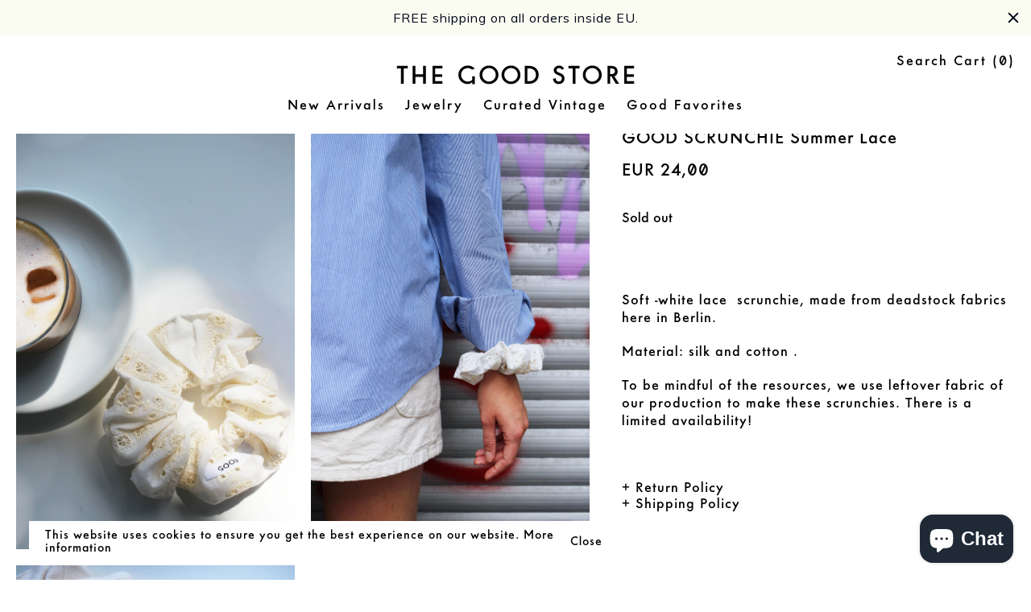

--- FILE ---
content_type: text/html; charset=utf-8
request_url: https://thegoodstore.berlin/products/good-scrunchie-summer-lace
body_size: 16584
content:
<!DOCTYPE html>
<html lang="en" class="no-focus-outline">

<head>
<!-- Added by AVADA SEO Suite -->






<meta name="twitter:image" content="http://thegoodstore.berlin/cdn/shop/products/IMG_9829bcopy.jpg?v=1685556954">
    




<!-- Added by AVADA SEO Suite: Product Structured Data -->
<script type="application/ld+json">{
"@context": "https://schema.org/",
"@type": "Product",
"@id": "https:\/\/thegoodstore.berlin\/products\/good-scrunchie-summer-lace#product",
"name": "GOOD SCRUNCHIE Summer Lace",
"description": " Soft -white lace  scrunchie, made from deadstock fabrics here in Berlin. Material: silk and cotton .To be mindful of the resources, we use leftover fabric of our production to make these scrunchies. There is a limited availability! ",
"brand": {
  "@type": "Brand",
  "name": "GOOD"
},
"offers": {
  "@type": "Offer",
  "price": "24.0",
  "priceCurrency": "EUR",
  "itemCondition": "https://schema.org/NewCondition",
  "availability": "https://schema.org/OutOfStock",
  "url": "https://thegoodstore.berlin/products/good-scrunchie-summer-lace"
},
"image": [
  "https://thegoodstore.berlin/cdn/shop/products/IMG_9829bcopy.jpg?v=1685556954",
  "https://thegoodstore.berlin/cdn/shop/products/IMG_0147bcopy_c05c80c4-0ff0-4a0e-94eb-637b564f5a49.jpg?v=1685556954",
  "https://thegoodstore.berlin/cdn/shop/products/IMG_9815bcopy.jpg?v=1661960118"
],
"releaseDate": "2022-08-11 15:46:45 +0200",
"sku": "",
"mpn": ""}</script>
<!-- /Added by AVADA SEO Suite --><!-- Added by AVADA SEO Suite: Breadcrumb Structured Data  -->
<script type="application/ld+json">{
  "@context": "https://schema.org",
  "@type": "BreadcrumbList",
  "itemListElement": [{
    "@type": "ListItem",
    "position": 1,
    "name": "Home",
    "item": "https://thegoodstore.berlin"
  }, {
    "@type": "ListItem",
    "position": 2,
    "name": "GOOD SCRUNCHIE Summer Lace",
    "item": "https://thegoodstore.berlin/products/good-scrunchie-summer-lace"
  }]
}
</script>
<!-- Added by AVADA SEO Suite -->


<!-- /Added by AVADA SEO Suite -->

  <meta charset="utf-8">
  <meta http-equiv="X-UA-Compatible" content="IE=edge,chrome=1">
  <meta name="viewport" content="width=device-width,initial-scale=1">
  <meta name="google-site-verification" content="gdH45vQBvgfGrJZAnjlDf5RC7CGPgpvlbSiNQ5gjW2g" />
  <meta name="theme-color" content="">
  <link rel="canonical" href="https://thegoodstore.berlin/products/good-scrunchie-summer-lace">
  <script type="text/javascript" src="//downloads.mailchimp.com/js/signup-forms/popup/unique-methods/embed.js" data-dojo-config="usePlainJson: true, isDebug: false"></script><script type="text/javascript">window.dojoRequire(["mojo/signup-forms/Loader"], function(L) { L.start({"baseUrl":"mc.us4.list-manage.com","uuid":"a59fb7019cbbc329029beab50","lid":"e78e6a45ee","uniqueMethods":true}) })</script><link rel="shortcut icon" href="//thegoodstore.berlin/cdn/shop/files/Favicon_G_32x32.png?v=1736417559" type="image/png"><title>GOOD SCRUNCHIE Summer Lace

  &ndash; The Good Store Berlin</title><meta name="description" content="  Soft -white lace  scrunchie, made from deadstock fabrics here in Berlin.  Material: silk and cotton . To be mindful of the resources, we use leftover fabric of our production to make these scrunchies. There is a limited availability!  "><!-- /snippets/social-meta-tags.liquid -->




<meta property="og:site_name" content="The Good Store Berlin">
<meta property="og:url" content="https://thegoodstore.berlin/products/good-scrunchie-summer-lace">
<meta property="og:title" content="GOOD SCRUNCHIE Summer Lace">
<meta property="og:type" content="product">
<meta property="og:description" content="  Soft -white lace  scrunchie, made from deadstock fabrics here in Berlin.  Material: silk and cotton . To be mindful of the resources, we use leftover fabric of our production to make these scrunchies. There is a limited availability!  ">

  <meta property="og:price:amount" content="24,00">
  <meta property="og:price:currency" content="EUR">

<meta property="og:image" content="http://thegoodstore.berlin/cdn/shop/products/IMG_9829bcopy_1200x1200.jpg?v=1685556954"><meta property="og:image" content="http://thegoodstore.berlin/cdn/shop/products/IMG_0147bcopy_c05c80c4-0ff0-4a0e-94eb-637b564f5a49_1200x1200.jpg?v=1685556954"><meta property="og:image" content="http://thegoodstore.berlin/cdn/shop/products/IMG_9815bcopy_1200x1200.jpg?v=1661960118">
<meta property="og:image:secure_url" content="https://thegoodstore.berlin/cdn/shop/products/IMG_9829bcopy_1200x1200.jpg?v=1685556954"><meta property="og:image:secure_url" content="https://thegoodstore.berlin/cdn/shop/products/IMG_0147bcopy_c05c80c4-0ff0-4a0e-94eb-637b564f5a49_1200x1200.jpg?v=1685556954"><meta property="og:image:secure_url" content="https://thegoodstore.berlin/cdn/shop/products/IMG_9815bcopy_1200x1200.jpg?v=1661960118">


<meta name="twitter:card" content="summary_large_image">
<meta name="twitter:title" content="GOOD SCRUNCHIE Summer Lace">
<meta name="twitter:description" content="  Soft -white lace  scrunchie, made from deadstock fabrics here in Berlin.  Material: silk and cotton . To be mindful of the resources, we use leftover fabric of our production to make these scrunchies. There is a limited availability!  ">


  <link href="//thegoodstore.berlin/cdn/shop/t/3/assets/theme.scss.css?v=28684683733610534941735823601" rel="stylesheet" type="text/css" media="all" />
<script src="//thegoodstore.berlin/cdn/shop/t/3/assets/theme.js?v=48039429524245411211615571999" defer="defer"></script>

  <script src="//thegoodstore.berlin/cdn/shop/t/3/assets/ajaxinate.js?v=48019181755669513071577052133" type="text/javascript"></script>

 

  <!-- Avada FSB Script -->
 
  
  <!-- Avada FSB Compatible Script -->
 
  
    
    
    
      
      
      
      
      
      
    
  

  <!-- /Avada FSB Compatible Script -->

<script>const AVADA_FSB = {
        bars: [],
        cart: 0
    }</script>
  <!-- /Avada FSB Script -->

 

<!-- Avada Boost Sales Script -->




<script>const AVADA_SALES_POP_LAST_UPDATE = 1617137655983</script>
<script>const AVADA_ENHANCEMENTS = {};
          AVADA_ENHANCEMENTS.contentProtection = false;
          AVADA_ENHANCEMENTS.hideCheckoutButon = false;
          </script>



















<script>const AVADA_CDT = {};
              AVADA_CDT.product = {"id":7994231095560,"title":"GOOD SCRUNCHIE Summer Lace","handle":"good-scrunchie-summer-lace","description":"\u003cmeta charset=\"UTF-8\"\u003e\n\u003cp\u003e \u003c\/p\u003e\n\u003cmeta charset=\"UTF-8\"\u003e\n\u003cp data-mce-fragment=\"1\"\u003eSoft -white lace  scrunchie, made from deadstock fabrics here in Berlin. \u003c\/p\u003e\n\u003cp data-mce-fragment=\"1\"\u003eMaterial: silk and cotton .\u003c\/p\u003e\n\u003cp data-mce-fragment=\"1\"\u003eTo be mindful of the resources, we use leftover fabric of our production to make these scrunchies. There is a limited availability!\u003c\/p\u003e\n\u003cp\u003e \u003c\/p\u003e","published_at":"2022-08-11T15:46:45+02:00","created_at":"2022-08-11T15:46:45+02:00","vendor":"GOOD","type":"","tags":[],"price":2400,"price_min":2400,"price_max":2400,"available":false,"price_varies":false,"compare_at_price":null,"compare_at_price_min":0,"compare_at_price_max":0,"compare_at_price_varies":false,"variants":[{"id":43618414362888,"title":"Default Title","option1":"Default Title","option2":null,"option3":null,"sku":"","requires_shipping":true,"taxable":true,"featured_image":null,"available":false,"name":"GOOD SCRUNCHIE Summer Lace","public_title":null,"options":["Default Title"],"price":2400,"weight":0,"compare_at_price":null,"inventory_management":"shopify","barcode":"","requires_selling_plan":false,"selling_plan_allocations":[]}],"images":["\/\/thegoodstore.berlin\/cdn\/shop\/products\/IMG_9829bcopy.jpg?v=1685556954","\/\/thegoodstore.berlin\/cdn\/shop\/products\/IMG_0147bcopy_c05c80c4-0ff0-4a0e-94eb-637b564f5a49.jpg?v=1685556954","\/\/thegoodstore.berlin\/cdn\/shop\/products\/IMG_9815bcopy.jpg?v=1661960118"],"featured_image":"\/\/thegoodstore.berlin\/cdn\/shop\/products\/IMG_9829bcopy.jpg?v=1685556954","options":["Title"],"media":[{"alt":null,"id":33525271363848,"position":1,"preview_image":{"aspect_ratio":0.667,"height":4754,"width":3169,"src":"\/\/thegoodstore.berlin\/cdn\/shop\/products\/IMG_9829bcopy.jpg?v=1685556954"},"aspect_ratio":0.667,"height":4754,"media_type":"image","src":"\/\/thegoodstore.berlin\/cdn\/shop\/products\/IMG_9829bcopy.jpg?v=1685556954","width":3169},{"alt":null,"id":33717502378248,"position":2,"preview_image":{"aspect_ratio":0.667,"height":4709,"width":3139,"src":"\/\/thegoodstore.berlin\/cdn\/shop\/products\/IMG_0147bcopy_c05c80c4-0ff0-4a0e-94eb-637b564f5a49.jpg?v=1685556954"},"aspect_ratio":0.667,"height":4709,"media_type":"image","src":"\/\/thegoodstore.berlin\/cdn\/shop\/products\/IMG_0147bcopy_c05c80c4-0ff0-4a0e-94eb-637b564f5a49.jpg?v=1685556954","width":3139},{"alt":null,"id":33525272609032,"position":3,"preview_image":{"aspect_ratio":0.667,"height":4512,"width":3008,"src":"\/\/thegoodstore.berlin\/cdn\/shop\/products\/IMG_9815bcopy.jpg?v=1661960118"},"aspect_ratio":0.667,"height":4512,"media_type":"image","src":"\/\/thegoodstore.berlin\/cdn\/shop\/products\/IMG_9815bcopy.jpg?v=1661960118","width":3008}],"requires_selling_plan":false,"selling_plan_groups":[],"content":"\u003cmeta charset=\"UTF-8\"\u003e\n\u003cp\u003e \u003c\/p\u003e\n\u003cmeta charset=\"UTF-8\"\u003e\n\u003cp data-mce-fragment=\"1\"\u003eSoft -white lace  scrunchie, made from deadstock fabrics here in Berlin. \u003c\/p\u003e\n\u003cp data-mce-fragment=\"1\"\u003eMaterial: silk and cotton .\u003c\/p\u003e\n\u003cp data-mce-fragment=\"1\"\u003eTo be mindful of the resources, we use leftover fabric of our production to make these scrunchies. There is a limited availability!\u003c\/p\u003e\n\u003cp\u003e \u003c\/p\u003e"};
              AVADA_CDT.template = "product";
              AVADA_CDT.collections = [];
              
              AVADA_CDT.collections.push("165761777739");
              
              const AVADA_INVQTY = {};
              
              AVADA_INVQTY[43618414362888] = 0;
              
              AVADA_CDT.cartitem = 0;
              AVADA_CDT.moneyformat = '{{amount_with_comma_separator}}';
              AVADA_CDT.cartTotalPrice = 0;
      </script>
<!-- /Avada Boost Sales Script -->

<script>window.performance && window.performance.mark && window.performance.mark('shopify.content_for_header.start');</script><meta name="google-site-verification" content="6Xjmr0rMedTm4HOWirFlGCG0At30eNje6gn_Cl1vyfk">
<meta id="shopify-digital-wallet" name="shopify-digital-wallet" content="/12081987642/digital_wallets/dialog">
<meta name="shopify-checkout-api-token" content="02f25abc26939fcd539c078e46ec95e0">
<meta id="in-context-paypal-metadata" data-shop-id="12081987642" data-venmo-supported="false" data-environment="production" data-locale="en_US" data-paypal-v4="true" data-currency="EUR">
<link rel="alternate" type="application/json+oembed" href="https://thegoodstore.berlin/products/good-scrunchie-summer-lace.oembed">
<script async="async" src="/checkouts/internal/preloads.js?locale=en-DE"></script>
<link rel="preconnect" href="https://shop.app" crossorigin="anonymous">
<script async="async" src="https://shop.app/checkouts/internal/preloads.js?locale=en-DE&shop_id=12081987642" crossorigin="anonymous"></script>
<script id="apple-pay-shop-capabilities" type="application/json">{"shopId":12081987642,"countryCode":"DE","currencyCode":"EUR","merchantCapabilities":["supports3DS"],"merchantId":"gid:\/\/shopify\/Shop\/12081987642","merchantName":"The Good Store Berlin","requiredBillingContactFields":["postalAddress","email"],"requiredShippingContactFields":["postalAddress","email"],"shippingType":"shipping","supportedNetworks":["visa","maestro","masterCard","amex"],"total":{"type":"pending","label":"The Good Store Berlin","amount":"1.00"},"shopifyPaymentsEnabled":true,"supportsSubscriptions":true}</script>
<script id="shopify-features" type="application/json">{"accessToken":"02f25abc26939fcd539c078e46ec95e0","betas":["rich-media-storefront-analytics"],"domain":"thegoodstore.berlin","predictiveSearch":true,"shopId":12081987642,"locale":"en"}</script>
<script>var Shopify = Shopify || {};
Shopify.shop = "the-good-store-berlin.myshopify.com";
Shopify.locale = "en";
Shopify.currency = {"active":"EUR","rate":"1.0"};
Shopify.country = "DE";
Shopify.theme = {"name":"aeop","id":80210591819,"schema_name":"Good Store","schema_version":"1.0","theme_store_id":null,"role":"main"};
Shopify.theme.handle = "null";
Shopify.theme.style = {"id":null,"handle":null};
Shopify.cdnHost = "thegoodstore.berlin/cdn";
Shopify.routes = Shopify.routes || {};
Shopify.routes.root = "/";</script>
<script type="module">!function(o){(o.Shopify=o.Shopify||{}).modules=!0}(window);</script>
<script>!function(o){function n(){var o=[];function n(){o.push(Array.prototype.slice.apply(arguments))}return n.q=o,n}var t=o.Shopify=o.Shopify||{};t.loadFeatures=n(),t.autoloadFeatures=n()}(window);</script>
<script>
  window.ShopifyPay = window.ShopifyPay || {};
  window.ShopifyPay.apiHost = "shop.app\/pay";
  window.ShopifyPay.redirectState = null;
</script>
<script id="shop-js-analytics" type="application/json">{"pageType":"product"}</script>
<script defer="defer" async type="module" src="//thegoodstore.berlin/cdn/shopifycloud/shop-js/modules/v2/client.init-shop-cart-sync_BT-GjEfc.en.esm.js"></script>
<script defer="defer" async type="module" src="//thegoodstore.berlin/cdn/shopifycloud/shop-js/modules/v2/chunk.common_D58fp_Oc.esm.js"></script>
<script defer="defer" async type="module" src="//thegoodstore.berlin/cdn/shopifycloud/shop-js/modules/v2/chunk.modal_xMitdFEc.esm.js"></script>
<script type="module">
  await import("//thegoodstore.berlin/cdn/shopifycloud/shop-js/modules/v2/client.init-shop-cart-sync_BT-GjEfc.en.esm.js");
await import("//thegoodstore.berlin/cdn/shopifycloud/shop-js/modules/v2/chunk.common_D58fp_Oc.esm.js");
await import("//thegoodstore.berlin/cdn/shopifycloud/shop-js/modules/v2/chunk.modal_xMitdFEc.esm.js");

  window.Shopify.SignInWithShop?.initShopCartSync?.({"fedCMEnabled":true,"windoidEnabled":true});

</script>
<script>
  window.Shopify = window.Shopify || {};
  if (!window.Shopify.featureAssets) window.Shopify.featureAssets = {};
  window.Shopify.featureAssets['shop-js'] = {"shop-cart-sync":["modules/v2/client.shop-cart-sync_DZOKe7Ll.en.esm.js","modules/v2/chunk.common_D58fp_Oc.esm.js","modules/v2/chunk.modal_xMitdFEc.esm.js"],"init-fed-cm":["modules/v2/client.init-fed-cm_B6oLuCjv.en.esm.js","modules/v2/chunk.common_D58fp_Oc.esm.js","modules/v2/chunk.modal_xMitdFEc.esm.js"],"shop-cash-offers":["modules/v2/client.shop-cash-offers_D2sdYoxE.en.esm.js","modules/v2/chunk.common_D58fp_Oc.esm.js","modules/v2/chunk.modal_xMitdFEc.esm.js"],"shop-login-button":["modules/v2/client.shop-login-button_QeVjl5Y3.en.esm.js","modules/v2/chunk.common_D58fp_Oc.esm.js","modules/v2/chunk.modal_xMitdFEc.esm.js"],"pay-button":["modules/v2/client.pay-button_DXTOsIq6.en.esm.js","modules/v2/chunk.common_D58fp_Oc.esm.js","modules/v2/chunk.modal_xMitdFEc.esm.js"],"shop-button":["modules/v2/client.shop-button_DQZHx9pm.en.esm.js","modules/v2/chunk.common_D58fp_Oc.esm.js","modules/v2/chunk.modal_xMitdFEc.esm.js"],"avatar":["modules/v2/client.avatar_BTnouDA3.en.esm.js"],"init-windoid":["modules/v2/client.init-windoid_CR1B-cfM.en.esm.js","modules/v2/chunk.common_D58fp_Oc.esm.js","modules/v2/chunk.modal_xMitdFEc.esm.js"],"init-shop-for-new-customer-accounts":["modules/v2/client.init-shop-for-new-customer-accounts_C_vY_xzh.en.esm.js","modules/v2/client.shop-login-button_QeVjl5Y3.en.esm.js","modules/v2/chunk.common_D58fp_Oc.esm.js","modules/v2/chunk.modal_xMitdFEc.esm.js"],"init-shop-email-lookup-coordinator":["modules/v2/client.init-shop-email-lookup-coordinator_BI7n9ZSv.en.esm.js","modules/v2/chunk.common_D58fp_Oc.esm.js","modules/v2/chunk.modal_xMitdFEc.esm.js"],"init-shop-cart-sync":["modules/v2/client.init-shop-cart-sync_BT-GjEfc.en.esm.js","modules/v2/chunk.common_D58fp_Oc.esm.js","modules/v2/chunk.modal_xMitdFEc.esm.js"],"shop-toast-manager":["modules/v2/client.shop-toast-manager_DiYdP3xc.en.esm.js","modules/v2/chunk.common_D58fp_Oc.esm.js","modules/v2/chunk.modal_xMitdFEc.esm.js"],"init-customer-accounts":["modules/v2/client.init-customer-accounts_D9ZNqS-Q.en.esm.js","modules/v2/client.shop-login-button_QeVjl5Y3.en.esm.js","modules/v2/chunk.common_D58fp_Oc.esm.js","modules/v2/chunk.modal_xMitdFEc.esm.js"],"init-customer-accounts-sign-up":["modules/v2/client.init-customer-accounts-sign-up_iGw4briv.en.esm.js","modules/v2/client.shop-login-button_QeVjl5Y3.en.esm.js","modules/v2/chunk.common_D58fp_Oc.esm.js","modules/v2/chunk.modal_xMitdFEc.esm.js"],"shop-follow-button":["modules/v2/client.shop-follow-button_CqMgW2wH.en.esm.js","modules/v2/chunk.common_D58fp_Oc.esm.js","modules/v2/chunk.modal_xMitdFEc.esm.js"],"checkout-modal":["modules/v2/client.checkout-modal_xHeaAweL.en.esm.js","modules/v2/chunk.common_D58fp_Oc.esm.js","modules/v2/chunk.modal_xMitdFEc.esm.js"],"shop-login":["modules/v2/client.shop-login_D91U-Q7h.en.esm.js","modules/v2/chunk.common_D58fp_Oc.esm.js","modules/v2/chunk.modal_xMitdFEc.esm.js"],"lead-capture":["modules/v2/client.lead-capture_BJmE1dJe.en.esm.js","modules/v2/chunk.common_D58fp_Oc.esm.js","modules/v2/chunk.modal_xMitdFEc.esm.js"],"payment-terms":["modules/v2/client.payment-terms_Ci9AEqFq.en.esm.js","modules/v2/chunk.common_D58fp_Oc.esm.js","modules/v2/chunk.modal_xMitdFEc.esm.js"]};
</script>
<script>(function() {
  var isLoaded = false;
  function asyncLoad() {
    if (isLoaded) return;
    isLoaded = true;
    var urls = ["https:\/\/chimpstatic.com\/mcjs-connected\/js\/users\/a59fb7019cbbc329029beab50\/a2cd7f87e82f826c519776c6d.js?shop=the-good-store-berlin.myshopify.com","https:\/\/cdn.hextom.com\/js\/quickannouncementbar.js?shop=the-good-store-berlin.myshopify.com"];
    for (var i = 0; i < urls.length; i++) {
      var s = document.createElement('script');
      s.type = 'text/javascript';
      s.async = true;
      s.src = urls[i];
      var x = document.getElementsByTagName('script')[0];
      x.parentNode.insertBefore(s, x);
    }
  };
  if(window.attachEvent) {
    window.attachEvent('onload', asyncLoad);
  } else {
    window.addEventListener('load', asyncLoad, false);
  }
})();</script>
<script id="__st">var __st={"a":12081987642,"offset":3600,"reqid":"39e5aa45-e69d-4bac-ac06-f8af19545f36-1769076709","pageurl":"thegoodstore.berlin\/products\/good-scrunchie-summer-lace","u":"811d7f2b341b","p":"product","rtyp":"product","rid":7994231095560};</script>
<script>window.ShopifyPaypalV4VisibilityTracking = true;</script>
<script id="captcha-bootstrap">!function(){'use strict';const t='contact',e='account',n='new_comment',o=[[t,t],['blogs',n],['comments',n],[t,'customer']],c=[[e,'customer_login'],[e,'guest_login'],[e,'recover_customer_password'],[e,'create_customer']],r=t=>t.map((([t,e])=>`form[action*='/${t}']:not([data-nocaptcha='true']) input[name='form_type'][value='${e}']`)).join(','),a=t=>()=>t?[...document.querySelectorAll(t)].map((t=>t.form)):[];function s(){const t=[...o],e=r(t);return a(e)}const i='password',u='form_key',d=['recaptcha-v3-token','g-recaptcha-response','h-captcha-response',i],f=()=>{try{return window.sessionStorage}catch{return}},m='__shopify_v',_=t=>t.elements[u];function p(t,e,n=!1){try{const o=window.sessionStorage,c=JSON.parse(o.getItem(e)),{data:r}=function(t){const{data:e,action:n}=t;return t[m]||n?{data:e,action:n}:{data:t,action:n}}(c);for(const[e,n]of Object.entries(r))t.elements[e]&&(t.elements[e].value=n);n&&o.removeItem(e)}catch(o){console.error('form repopulation failed',{error:o})}}const l='form_type',E='cptcha';function T(t){t.dataset[E]=!0}const w=window,h=w.document,L='Shopify',v='ce_forms',y='captcha';let A=!1;((t,e)=>{const n=(g='f06e6c50-85a8-45c8-87d0-21a2b65856fe',I='https://cdn.shopify.com/shopifycloud/storefront-forms-hcaptcha/ce_storefront_forms_captcha_hcaptcha.v1.5.2.iife.js',D={infoText:'Protected by hCaptcha',privacyText:'Privacy',termsText:'Terms'},(t,e,n)=>{const o=w[L][v],c=o.bindForm;if(c)return c(t,g,e,D).then(n);var r;o.q.push([[t,g,e,D],n]),r=I,A||(h.body.append(Object.assign(h.createElement('script'),{id:'captcha-provider',async:!0,src:r})),A=!0)});var g,I,D;w[L]=w[L]||{},w[L][v]=w[L][v]||{},w[L][v].q=[],w[L][y]=w[L][y]||{},w[L][y].protect=function(t,e){n(t,void 0,e),T(t)},Object.freeze(w[L][y]),function(t,e,n,w,h,L){const[v,y,A,g]=function(t,e,n){const i=e?o:[],u=t?c:[],d=[...i,...u],f=r(d),m=r(i),_=r(d.filter((([t,e])=>n.includes(e))));return[a(f),a(m),a(_),s()]}(w,h,L),I=t=>{const e=t.target;return e instanceof HTMLFormElement?e:e&&e.form},D=t=>v().includes(t);t.addEventListener('submit',(t=>{const e=I(t);if(!e)return;const n=D(e)&&!e.dataset.hcaptchaBound&&!e.dataset.recaptchaBound,o=_(e),c=g().includes(e)&&(!o||!o.value);(n||c)&&t.preventDefault(),c&&!n&&(function(t){try{if(!f())return;!function(t){const e=f();if(!e)return;const n=_(t);if(!n)return;const o=n.value;o&&e.removeItem(o)}(t);const e=Array.from(Array(32),(()=>Math.random().toString(36)[2])).join('');!function(t,e){_(t)||t.append(Object.assign(document.createElement('input'),{type:'hidden',name:u})),t.elements[u].value=e}(t,e),function(t,e){const n=f();if(!n)return;const o=[...t.querySelectorAll(`input[type='${i}']`)].map((({name:t})=>t)),c=[...d,...o],r={};for(const[a,s]of new FormData(t).entries())c.includes(a)||(r[a]=s);n.setItem(e,JSON.stringify({[m]:1,action:t.action,data:r}))}(t,e)}catch(e){console.error('failed to persist form',e)}}(e),e.submit())}));const S=(t,e)=>{t&&!t.dataset[E]&&(n(t,e.some((e=>e===t))),T(t))};for(const o of['focusin','change'])t.addEventListener(o,(t=>{const e=I(t);D(e)&&S(e,y())}));const B=e.get('form_key'),M=e.get(l),P=B&&M;t.addEventListener('DOMContentLoaded',(()=>{const t=y();if(P)for(const e of t)e.elements[l].value===M&&p(e,B);[...new Set([...A(),...v().filter((t=>'true'===t.dataset.shopifyCaptcha))])].forEach((e=>S(e,t)))}))}(h,new URLSearchParams(w.location.search),n,t,e,['guest_login'])})(!1,!0)}();</script>
<script integrity="sha256-4kQ18oKyAcykRKYeNunJcIwy7WH5gtpwJnB7kiuLZ1E=" data-source-attribution="shopify.loadfeatures" defer="defer" src="//thegoodstore.berlin/cdn/shopifycloud/storefront/assets/storefront/load_feature-a0a9edcb.js" crossorigin="anonymous"></script>
<script crossorigin="anonymous" defer="defer" src="//thegoodstore.berlin/cdn/shopifycloud/storefront/assets/shopify_pay/storefront-65b4c6d7.js?v=20250812"></script>
<script data-source-attribution="shopify.dynamic_checkout.dynamic.init">var Shopify=Shopify||{};Shopify.PaymentButton=Shopify.PaymentButton||{isStorefrontPortableWallets:!0,init:function(){window.Shopify.PaymentButton.init=function(){};var t=document.createElement("script");t.src="https://thegoodstore.berlin/cdn/shopifycloud/portable-wallets/latest/portable-wallets.en.js",t.type="module",document.head.appendChild(t)}};
</script>
<script data-source-attribution="shopify.dynamic_checkout.buyer_consent">
  function portableWalletsHideBuyerConsent(e){var t=document.getElementById("shopify-buyer-consent"),n=document.getElementById("shopify-subscription-policy-button");t&&n&&(t.classList.add("hidden"),t.setAttribute("aria-hidden","true"),n.removeEventListener("click",e))}function portableWalletsShowBuyerConsent(e){var t=document.getElementById("shopify-buyer-consent"),n=document.getElementById("shopify-subscription-policy-button");t&&n&&(t.classList.remove("hidden"),t.removeAttribute("aria-hidden"),n.addEventListener("click",e))}window.Shopify?.PaymentButton&&(window.Shopify.PaymentButton.hideBuyerConsent=portableWalletsHideBuyerConsent,window.Shopify.PaymentButton.showBuyerConsent=portableWalletsShowBuyerConsent);
</script>
<script data-source-attribution="shopify.dynamic_checkout.cart.bootstrap">document.addEventListener("DOMContentLoaded",(function(){function t(){return document.querySelector("shopify-accelerated-checkout-cart, shopify-accelerated-checkout")}if(t())Shopify.PaymentButton.init();else{new MutationObserver((function(e,n){t()&&(Shopify.PaymentButton.init(),n.disconnect())})).observe(document.body,{childList:!0,subtree:!0})}}));
</script>
<script id='scb4127' type='text/javascript' async='' src='https://thegoodstore.berlin/cdn/shopifycloud/privacy-banner/storefront-banner.js'></script><link id="shopify-accelerated-checkout-styles" rel="stylesheet" media="screen" href="https://thegoodstore.berlin/cdn/shopifycloud/portable-wallets/latest/accelerated-checkout-backwards-compat.css" crossorigin="anonymous">
<style id="shopify-accelerated-checkout-cart">
        #shopify-buyer-consent {
  margin-top: 1em;
  display: inline-block;
  width: 100%;
}

#shopify-buyer-consent.hidden {
  display: none;
}

#shopify-subscription-policy-button {
  background: none;
  border: none;
  padding: 0;
  text-decoration: underline;
  font-size: inherit;
  cursor: pointer;
}

#shopify-subscription-policy-button::before {
  box-shadow: none;
}

      </style>
<script id="sections-script" data-sections="product-recommendations" defer="defer" src="//thegoodstore.berlin/cdn/shop/t/3/compiled_assets/scripts.js?v=3951"></script>
<script>window.performance && window.performance.mark && window.performance.mark('shopify.content_for_header.end');</script>
<script src="https://cdn.shopify.com/extensions/e8878072-2f6b-4e89-8082-94b04320908d/inbox-1254/assets/inbox-chat-loader.js" type="text/javascript" defer="defer"></script>
<link href="https://monorail-edge.shopifysvc.com" rel="dns-prefetch">
<script>(function(){if ("sendBeacon" in navigator && "performance" in window) {try {var session_token_from_headers = performance.getEntriesByType('navigation')[0].serverTiming.find(x => x.name == '_s').description;} catch {var session_token_from_headers = undefined;}var session_cookie_matches = document.cookie.match(/_shopify_s=([^;]*)/);var session_token_from_cookie = session_cookie_matches && session_cookie_matches.length === 2 ? session_cookie_matches[1] : "";var session_token = session_token_from_headers || session_token_from_cookie || "";function handle_abandonment_event(e) {var entries = performance.getEntries().filter(function(entry) {return /monorail-edge.shopifysvc.com/.test(entry.name);});if (!window.abandonment_tracked && entries.length === 0) {window.abandonment_tracked = true;var currentMs = Date.now();var navigation_start = performance.timing.navigationStart;var payload = {shop_id: 12081987642,url: window.location.href,navigation_start,duration: currentMs - navigation_start,session_token,page_type: "product"};window.navigator.sendBeacon("https://monorail-edge.shopifysvc.com/v1/produce", JSON.stringify({schema_id: "online_store_buyer_site_abandonment/1.1",payload: payload,metadata: {event_created_at_ms: currentMs,event_sent_at_ms: currentMs}}));}}window.addEventListener('pagehide', handle_abandonment_event);}}());</script>
<script id="web-pixels-manager-setup">(function e(e,d,r,n,o){if(void 0===o&&(o={}),!Boolean(null===(a=null===(i=window.Shopify)||void 0===i?void 0:i.analytics)||void 0===a?void 0:a.replayQueue)){var i,a;window.Shopify=window.Shopify||{};var t=window.Shopify;t.analytics=t.analytics||{};var s=t.analytics;s.replayQueue=[],s.publish=function(e,d,r){return s.replayQueue.push([e,d,r]),!0};try{self.performance.mark("wpm:start")}catch(e){}var l=function(){var e={modern:/Edge?\/(1{2}[4-9]|1[2-9]\d|[2-9]\d{2}|\d{4,})\.\d+(\.\d+|)|Firefox\/(1{2}[4-9]|1[2-9]\d|[2-9]\d{2}|\d{4,})\.\d+(\.\d+|)|Chrom(ium|e)\/(9{2}|\d{3,})\.\d+(\.\d+|)|(Maci|X1{2}).+ Version\/(15\.\d+|(1[6-9]|[2-9]\d|\d{3,})\.\d+)([,.]\d+|)( \(\w+\)|)( Mobile\/\w+|) Safari\/|Chrome.+OPR\/(9{2}|\d{3,})\.\d+\.\d+|(CPU[ +]OS|iPhone[ +]OS|CPU[ +]iPhone|CPU IPhone OS|CPU iPad OS)[ +]+(15[._]\d+|(1[6-9]|[2-9]\d|\d{3,})[._]\d+)([._]\d+|)|Android:?[ /-](13[3-9]|1[4-9]\d|[2-9]\d{2}|\d{4,})(\.\d+|)(\.\d+|)|Android.+Firefox\/(13[5-9]|1[4-9]\d|[2-9]\d{2}|\d{4,})\.\d+(\.\d+|)|Android.+Chrom(ium|e)\/(13[3-9]|1[4-9]\d|[2-9]\d{2}|\d{4,})\.\d+(\.\d+|)|SamsungBrowser\/([2-9]\d|\d{3,})\.\d+/,legacy:/Edge?\/(1[6-9]|[2-9]\d|\d{3,})\.\d+(\.\d+|)|Firefox\/(5[4-9]|[6-9]\d|\d{3,})\.\d+(\.\d+|)|Chrom(ium|e)\/(5[1-9]|[6-9]\d|\d{3,})\.\d+(\.\d+|)([\d.]+$|.*Safari\/(?![\d.]+ Edge\/[\d.]+$))|(Maci|X1{2}).+ Version\/(10\.\d+|(1[1-9]|[2-9]\d|\d{3,})\.\d+)([,.]\d+|)( \(\w+\)|)( Mobile\/\w+|) Safari\/|Chrome.+OPR\/(3[89]|[4-9]\d|\d{3,})\.\d+\.\d+|(CPU[ +]OS|iPhone[ +]OS|CPU[ +]iPhone|CPU IPhone OS|CPU iPad OS)[ +]+(10[._]\d+|(1[1-9]|[2-9]\d|\d{3,})[._]\d+)([._]\d+|)|Android:?[ /-](13[3-9]|1[4-9]\d|[2-9]\d{2}|\d{4,})(\.\d+|)(\.\d+|)|Mobile Safari.+OPR\/([89]\d|\d{3,})\.\d+\.\d+|Android.+Firefox\/(13[5-9]|1[4-9]\d|[2-9]\d{2}|\d{4,})\.\d+(\.\d+|)|Android.+Chrom(ium|e)\/(13[3-9]|1[4-9]\d|[2-9]\d{2}|\d{4,})\.\d+(\.\d+|)|Android.+(UC? ?Browser|UCWEB|U3)[ /]?(15\.([5-9]|\d{2,})|(1[6-9]|[2-9]\d|\d{3,})\.\d+)\.\d+|SamsungBrowser\/(5\.\d+|([6-9]|\d{2,})\.\d+)|Android.+MQ{2}Browser\/(14(\.(9|\d{2,})|)|(1[5-9]|[2-9]\d|\d{3,})(\.\d+|))(\.\d+|)|K[Aa][Ii]OS\/(3\.\d+|([4-9]|\d{2,})\.\d+)(\.\d+|)/},d=e.modern,r=e.legacy,n=navigator.userAgent;return n.match(d)?"modern":n.match(r)?"legacy":"unknown"}(),u="modern"===l?"modern":"legacy",c=(null!=n?n:{modern:"",legacy:""})[u],f=function(e){return[e.baseUrl,"/wpm","/b",e.hashVersion,"modern"===e.buildTarget?"m":"l",".js"].join("")}({baseUrl:d,hashVersion:r,buildTarget:u}),m=function(e){var d=e.version,r=e.bundleTarget,n=e.surface,o=e.pageUrl,i=e.monorailEndpoint;return{emit:function(e){var a=e.status,t=e.errorMsg,s=(new Date).getTime(),l=JSON.stringify({metadata:{event_sent_at_ms:s},events:[{schema_id:"web_pixels_manager_load/3.1",payload:{version:d,bundle_target:r,page_url:o,status:a,surface:n,error_msg:t},metadata:{event_created_at_ms:s}}]});if(!i)return console&&console.warn&&console.warn("[Web Pixels Manager] No Monorail endpoint provided, skipping logging."),!1;try{return self.navigator.sendBeacon.bind(self.navigator)(i,l)}catch(e){}var u=new XMLHttpRequest;try{return u.open("POST",i,!0),u.setRequestHeader("Content-Type","text/plain"),u.send(l),!0}catch(e){return console&&console.warn&&console.warn("[Web Pixels Manager] Got an unhandled error while logging to Monorail."),!1}}}}({version:r,bundleTarget:l,surface:e.surface,pageUrl:self.location.href,monorailEndpoint:e.monorailEndpoint});try{o.browserTarget=l,function(e){var d=e.src,r=e.async,n=void 0===r||r,o=e.onload,i=e.onerror,a=e.sri,t=e.scriptDataAttributes,s=void 0===t?{}:t,l=document.createElement("script"),u=document.querySelector("head"),c=document.querySelector("body");if(l.async=n,l.src=d,a&&(l.integrity=a,l.crossOrigin="anonymous"),s)for(var f in s)if(Object.prototype.hasOwnProperty.call(s,f))try{l.dataset[f]=s[f]}catch(e){}if(o&&l.addEventListener("load",o),i&&l.addEventListener("error",i),u)u.appendChild(l);else{if(!c)throw new Error("Did not find a head or body element to append the script");c.appendChild(l)}}({src:f,async:!0,onload:function(){if(!function(){var e,d;return Boolean(null===(d=null===(e=window.Shopify)||void 0===e?void 0:e.analytics)||void 0===d?void 0:d.initialized)}()){var d=window.webPixelsManager.init(e)||void 0;if(d){var r=window.Shopify.analytics;r.replayQueue.forEach((function(e){var r=e[0],n=e[1],o=e[2];d.publishCustomEvent(r,n,o)})),r.replayQueue=[],r.publish=d.publishCustomEvent,r.visitor=d.visitor,r.initialized=!0}}},onerror:function(){return m.emit({status:"failed",errorMsg:"".concat(f," has failed to load")})},sri:function(e){var d=/^sha384-[A-Za-z0-9+/=]+$/;return"string"==typeof e&&d.test(e)}(c)?c:"",scriptDataAttributes:o}),m.emit({status:"loading"})}catch(e){m.emit({status:"failed",errorMsg:(null==e?void 0:e.message)||"Unknown error"})}}})({shopId: 12081987642,storefrontBaseUrl: "https://thegoodstore.berlin",extensionsBaseUrl: "https://extensions.shopifycdn.com/cdn/shopifycloud/web-pixels-manager",monorailEndpoint: "https://monorail-edge.shopifysvc.com/unstable/produce_batch",surface: "storefront-renderer",enabledBetaFlags: ["2dca8a86"],webPixelsConfigList: [{"id":"1083703560","configuration":"{\"config\":\"{\\\"pixel_id\\\":\\\"AW-330673311\\\",\\\"target_country\\\":\\\"DE\\\",\\\"gtag_events\\\":[{\\\"type\\\":\\\"begin_checkout\\\",\\\"action_label\\\":\\\"AW-330673311\\\/71i9CJ7b3dsCEJ_Z1p0B\\\"},{\\\"type\\\":\\\"search\\\",\\\"action_label\\\":\\\"AW-330673311\\\/_rAGCKHb3dsCEJ_Z1p0B\\\"},{\\\"type\\\":\\\"view_item\\\",\\\"action_label\\\":[\\\"AW-330673311\\\/mtOGCJjb3dsCEJ_Z1p0B\\\",\\\"MC-HDY5XB0948\\\"]},{\\\"type\\\":\\\"purchase\\\",\\\"action_label\\\":[\\\"AW-330673311\\\/-bMKCJXb3dsCEJ_Z1p0B\\\",\\\"MC-HDY5XB0948\\\"]},{\\\"type\\\":\\\"page_view\\\",\\\"action_label\\\":[\\\"AW-330673311\\\/jd_cCJLb3dsCEJ_Z1p0B\\\",\\\"MC-HDY5XB0948\\\"]},{\\\"type\\\":\\\"add_payment_info\\\",\\\"action_label\\\":\\\"AW-330673311\\\/OmhtCKTb3dsCEJ_Z1p0B\\\"},{\\\"type\\\":\\\"add_to_cart\\\",\\\"action_label\\\":\\\"AW-330673311\\\/ya_RCJvb3dsCEJ_Z1p0B\\\"}],\\\"enable_monitoring_mode\\\":false}\"}","eventPayloadVersion":"v1","runtimeContext":"OPEN","scriptVersion":"b2a88bafab3e21179ed38636efcd8a93","type":"APP","apiClientId":1780363,"privacyPurposes":[],"dataSharingAdjustments":{"protectedCustomerApprovalScopes":["read_customer_address","read_customer_email","read_customer_name","read_customer_personal_data","read_customer_phone"]}},{"id":"398491912","configuration":"{\"pixel_id\":\"392855058737641\",\"pixel_type\":\"facebook_pixel\",\"metaapp_system_user_token\":\"-\"}","eventPayloadVersion":"v1","runtimeContext":"OPEN","scriptVersion":"ca16bc87fe92b6042fbaa3acc2fbdaa6","type":"APP","apiClientId":2329312,"privacyPurposes":["ANALYTICS","MARKETING","SALE_OF_DATA"],"dataSharingAdjustments":{"protectedCustomerApprovalScopes":["read_customer_address","read_customer_email","read_customer_name","read_customer_personal_data","read_customer_phone"]}},{"id":"160399624","eventPayloadVersion":"v1","runtimeContext":"LAX","scriptVersion":"1","type":"CUSTOM","privacyPurposes":["MARKETING"],"name":"Meta pixel (migrated)"},{"id":"197394696","eventPayloadVersion":"v1","runtimeContext":"LAX","scriptVersion":"1","type":"CUSTOM","privacyPurposes":["ANALYTICS"],"name":"Google Analytics tag (migrated)"},{"id":"shopify-app-pixel","configuration":"{}","eventPayloadVersion":"v1","runtimeContext":"STRICT","scriptVersion":"0450","apiClientId":"shopify-pixel","type":"APP","privacyPurposes":["ANALYTICS","MARKETING"]},{"id":"shopify-custom-pixel","eventPayloadVersion":"v1","runtimeContext":"LAX","scriptVersion":"0450","apiClientId":"shopify-pixel","type":"CUSTOM","privacyPurposes":["ANALYTICS","MARKETING"]}],isMerchantRequest: false,initData: {"shop":{"name":"The Good Store Berlin","paymentSettings":{"currencyCode":"EUR"},"myshopifyDomain":"the-good-store-berlin.myshopify.com","countryCode":"DE","storefrontUrl":"https:\/\/thegoodstore.berlin"},"customer":null,"cart":null,"checkout":null,"productVariants":[{"price":{"amount":24.0,"currencyCode":"EUR"},"product":{"title":"GOOD SCRUNCHIE Summer Lace","vendor":"GOOD","id":"7994231095560","untranslatedTitle":"GOOD SCRUNCHIE Summer Lace","url":"\/products\/good-scrunchie-summer-lace","type":""},"id":"43618414362888","image":{"src":"\/\/thegoodstore.berlin\/cdn\/shop\/products\/IMG_9829bcopy.jpg?v=1685556954"},"sku":"","title":"Default Title","untranslatedTitle":"Default Title"}],"purchasingCompany":null},},"https://thegoodstore.berlin/cdn","fcfee988w5aeb613cpc8e4bc33m6693e112",{"modern":"","legacy":""},{"shopId":"12081987642","storefrontBaseUrl":"https:\/\/thegoodstore.berlin","extensionBaseUrl":"https:\/\/extensions.shopifycdn.com\/cdn\/shopifycloud\/web-pixels-manager","surface":"storefront-renderer","enabledBetaFlags":"[\"2dca8a86\"]","isMerchantRequest":"false","hashVersion":"fcfee988w5aeb613cpc8e4bc33m6693e112","publish":"custom","events":"[[\"page_viewed\",{}],[\"product_viewed\",{\"productVariant\":{\"price\":{\"amount\":24.0,\"currencyCode\":\"EUR\"},\"product\":{\"title\":\"GOOD SCRUNCHIE Summer Lace\",\"vendor\":\"GOOD\",\"id\":\"7994231095560\",\"untranslatedTitle\":\"GOOD SCRUNCHIE Summer Lace\",\"url\":\"\/products\/good-scrunchie-summer-lace\",\"type\":\"\"},\"id\":\"43618414362888\",\"image\":{\"src\":\"\/\/thegoodstore.berlin\/cdn\/shop\/products\/IMG_9829bcopy.jpg?v=1685556954\"},\"sku\":\"\",\"title\":\"Default Title\",\"untranslatedTitle\":\"Default Title\"}}]]"});</script><script>
  window.ShopifyAnalytics = window.ShopifyAnalytics || {};
  window.ShopifyAnalytics.meta = window.ShopifyAnalytics.meta || {};
  window.ShopifyAnalytics.meta.currency = 'EUR';
  var meta = {"product":{"id":7994231095560,"gid":"gid:\/\/shopify\/Product\/7994231095560","vendor":"GOOD","type":"","handle":"good-scrunchie-summer-lace","variants":[{"id":43618414362888,"price":2400,"name":"GOOD SCRUNCHIE Summer Lace","public_title":null,"sku":""}],"remote":false},"page":{"pageType":"product","resourceType":"product","resourceId":7994231095560,"requestId":"39e5aa45-e69d-4bac-ac06-f8af19545f36-1769076709"}};
  for (var attr in meta) {
    window.ShopifyAnalytics.meta[attr] = meta[attr];
  }
</script>
<script class="analytics">
  (function () {
    var customDocumentWrite = function(content) {
      var jquery = null;

      if (window.jQuery) {
        jquery = window.jQuery;
      } else if (window.Checkout && window.Checkout.$) {
        jquery = window.Checkout.$;
      }

      if (jquery) {
        jquery('body').append(content);
      }
    };

    var hasLoggedConversion = function(token) {
      if (token) {
        return document.cookie.indexOf('loggedConversion=' + token) !== -1;
      }
      return false;
    }

    var setCookieIfConversion = function(token) {
      if (token) {
        var twoMonthsFromNow = new Date(Date.now());
        twoMonthsFromNow.setMonth(twoMonthsFromNow.getMonth() + 2);

        document.cookie = 'loggedConversion=' + token + '; expires=' + twoMonthsFromNow;
      }
    }

    var trekkie = window.ShopifyAnalytics.lib = window.trekkie = window.trekkie || [];
    if (trekkie.integrations) {
      return;
    }
    trekkie.methods = [
      'identify',
      'page',
      'ready',
      'track',
      'trackForm',
      'trackLink'
    ];
    trekkie.factory = function(method) {
      return function() {
        var args = Array.prototype.slice.call(arguments);
        args.unshift(method);
        trekkie.push(args);
        return trekkie;
      };
    };
    for (var i = 0; i < trekkie.methods.length; i++) {
      var key = trekkie.methods[i];
      trekkie[key] = trekkie.factory(key);
    }
    trekkie.load = function(config) {
      trekkie.config = config || {};
      trekkie.config.initialDocumentCookie = document.cookie;
      var first = document.getElementsByTagName('script')[0];
      var script = document.createElement('script');
      script.type = 'text/javascript';
      script.onerror = function(e) {
        var scriptFallback = document.createElement('script');
        scriptFallback.type = 'text/javascript';
        scriptFallback.onerror = function(error) {
                var Monorail = {
      produce: function produce(monorailDomain, schemaId, payload) {
        var currentMs = new Date().getTime();
        var event = {
          schema_id: schemaId,
          payload: payload,
          metadata: {
            event_created_at_ms: currentMs,
            event_sent_at_ms: currentMs
          }
        };
        return Monorail.sendRequest("https://" + monorailDomain + "/v1/produce", JSON.stringify(event));
      },
      sendRequest: function sendRequest(endpointUrl, payload) {
        // Try the sendBeacon API
        if (window && window.navigator && typeof window.navigator.sendBeacon === 'function' && typeof window.Blob === 'function' && !Monorail.isIos12()) {
          var blobData = new window.Blob([payload], {
            type: 'text/plain'
          });

          if (window.navigator.sendBeacon(endpointUrl, blobData)) {
            return true;
          } // sendBeacon was not successful

        } // XHR beacon

        var xhr = new XMLHttpRequest();

        try {
          xhr.open('POST', endpointUrl);
          xhr.setRequestHeader('Content-Type', 'text/plain');
          xhr.send(payload);
        } catch (e) {
          console.log(e);
        }

        return false;
      },
      isIos12: function isIos12() {
        return window.navigator.userAgent.lastIndexOf('iPhone; CPU iPhone OS 12_') !== -1 || window.navigator.userAgent.lastIndexOf('iPad; CPU OS 12_') !== -1;
      }
    };
    Monorail.produce('monorail-edge.shopifysvc.com',
      'trekkie_storefront_load_errors/1.1',
      {shop_id: 12081987642,
      theme_id: 80210591819,
      app_name: "storefront",
      context_url: window.location.href,
      source_url: "//thegoodstore.berlin/cdn/s/trekkie.storefront.1bbfab421998800ff09850b62e84b8915387986d.min.js"});

        };
        scriptFallback.async = true;
        scriptFallback.src = '//thegoodstore.berlin/cdn/s/trekkie.storefront.1bbfab421998800ff09850b62e84b8915387986d.min.js';
        first.parentNode.insertBefore(scriptFallback, first);
      };
      script.async = true;
      script.src = '//thegoodstore.berlin/cdn/s/trekkie.storefront.1bbfab421998800ff09850b62e84b8915387986d.min.js';
      first.parentNode.insertBefore(script, first);
    };
    trekkie.load(
      {"Trekkie":{"appName":"storefront","development":false,"defaultAttributes":{"shopId":12081987642,"isMerchantRequest":null,"themeId":80210591819,"themeCityHash":"13006375168297943040","contentLanguage":"en","currency":"EUR","eventMetadataId":"8baf3e01-bcaa-4b34-a12e-b1d881d70031"},"isServerSideCookieWritingEnabled":true,"monorailRegion":"shop_domain","enabledBetaFlags":["65f19447"]},"Session Attribution":{},"S2S":{"facebookCapiEnabled":true,"source":"trekkie-storefront-renderer","apiClientId":580111}}
    );

    var loaded = false;
    trekkie.ready(function() {
      if (loaded) return;
      loaded = true;

      window.ShopifyAnalytics.lib = window.trekkie;

      var originalDocumentWrite = document.write;
      document.write = customDocumentWrite;
      try { window.ShopifyAnalytics.merchantGoogleAnalytics.call(this); } catch(error) {};
      document.write = originalDocumentWrite;

      window.ShopifyAnalytics.lib.page(null,{"pageType":"product","resourceType":"product","resourceId":7994231095560,"requestId":"39e5aa45-e69d-4bac-ac06-f8af19545f36-1769076709","shopifyEmitted":true});

      var match = window.location.pathname.match(/checkouts\/(.+)\/(thank_you|post_purchase)/)
      var token = match? match[1]: undefined;
      if (!hasLoggedConversion(token)) {
        setCookieIfConversion(token);
        window.ShopifyAnalytics.lib.track("Viewed Product",{"currency":"EUR","variantId":43618414362888,"productId":7994231095560,"productGid":"gid:\/\/shopify\/Product\/7994231095560","name":"GOOD SCRUNCHIE Summer Lace","price":"24.00","sku":"","brand":"GOOD","variant":null,"category":"","nonInteraction":true,"remote":false},undefined,undefined,{"shopifyEmitted":true});
      window.ShopifyAnalytics.lib.track("monorail:\/\/trekkie_storefront_viewed_product\/1.1",{"currency":"EUR","variantId":43618414362888,"productId":7994231095560,"productGid":"gid:\/\/shopify\/Product\/7994231095560","name":"GOOD SCRUNCHIE Summer Lace","price":"24.00","sku":"","brand":"GOOD","variant":null,"category":"","nonInteraction":true,"remote":false,"referer":"https:\/\/thegoodstore.berlin\/products\/good-scrunchie-summer-lace"});
      }
    });


        var eventsListenerScript = document.createElement('script');
        eventsListenerScript.async = true;
        eventsListenerScript.src = "//thegoodstore.berlin/cdn/shopifycloud/storefront/assets/shop_events_listener-3da45d37.js";
        document.getElementsByTagName('head')[0].appendChild(eventsListenerScript);

})();</script>
  <script>
  if (!window.ga || (window.ga && typeof window.ga !== 'function')) {
    window.ga = function ga() {
      (window.ga.q = window.ga.q || []).push(arguments);
      if (window.Shopify && window.Shopify.analytics && typeof window.Shopify.analytics.publish === 'function') {
        window.Shopify.analytics.publish("ga_stub_called", {}, {sendTo: "google_osp_migration"});
      }
      console.error("Shopify's Google Analytics stub called with:", Array.from(arguments), "\nSee https://help.shopify.com/manual/promoting-marketing/pixels/pixel-migration#google for more information.");
    };
    if (window.Shopify && window.Shopify.analytics && typeof window.Shopify.analytics.publish === 'function') {
      window.Shopify.analytics.publish("ga_stub_initialized", {}, {sendTo: "google_osp_migration"});
    }
  }
</script>
<script
  defer
  src="https://thegoodstore.berlin/cdn/shopifycloud/perf-kit/shopify-perf-kit-3.0.4.min.js"
  data-application="storefront-renderer"
  data-shop-id="12081987642"
  data-render-region="gcp-us-east1"
  data-page-type="product"
  data-theme-instance-id="80210591819"
  data-theme-name="Good Store"
  data-theme-version="1.0"
  data-monorail-region="shop_domain"
  data-resource-timing-sampling-rate="10"
  data-shs="true"
  data-shs-beacon="true"
  data-shs-export-with-fetch="true"
  data-shs-logs-sample-rate="1"
  data-shs-beacon-endpoint="https://thegoodstore.berlin/api/collect"
></script>
</head>

<body class="template-product">

  <div id="shopify-section-header" class="shopify-section"><header role="banner">
  <nav class="main-menu nav-full" id="AccessibleNav" role="navigation">
    <ul>
      <li class="text-logo">
        <a class="site-header__logo-link" href="/">
             <svg id="goodstore-logo-svg-desktop" xmlns="http://www.w3.org/2000/svg" viewBox="0 0 841.89 74.11">
            <defs><style>.cls-1{fill:#030402;stroke-width:0px;}</style></defs><path class="cls-1" d="M31.52,14.21v54.12h-9.5V14.21H7.55V5.27h38.4v8.94h-14.43Z"/><path class="cls-1" d="M71.96,35h27.15V5.27h9.5v63.06h-9.5v-24.38h-27.15v24.38h-9.5V5.27h9.5v29.74Z"/><path class="cls-1" d="M166.45,14.21h-25.23v20.82h24.5v8.94h-24.5v15.41h25.23v8.94h-34.73V5.27h34.73v8.94Z"/><path class="cls-1" d="M295.81,36.51c0-8.88,3.25-16.5,9.74-22.87,6.47-6.37,14.24-9.56,23.32-9.56s16.66,3.21,23.07,9.64c6.44,6.43,9.66,14.15,9.66,23.16s-3.23,16.76-9.7,23.08c-6.5,6.34-14.34,9.52-23.52,9.52-8.13,0-15.42-2.82-21.89-8.45-7.12-6.24-10.68-14.4-10.68-24.51ZM305.39,36.63c0,6.97,2.34,12.7,7.01,17.19,4.65,4.49,10.01,6.74,16.1,6.74,6.6,0,12.18-2.29,16.71-6.86,4.54-4.63,6.81-10.27,6.81-16.91s-2.24-12.36-6.73-16.91c-4.46-4.57-9.97-6.86-16.55-6.86s-12.08,2.29-16.59,6.86c-4.51,4.52-6.77,10.1-6.77,16.75Z"/><path class="cls-1" d="M372.35,36.51c0-8.88,3.25-16.5,9.74-22.87,6.47-6.37,14.24-9.56,23.32-9.56s16.66,3.21,23.07,9.64c6.44,6.43,9.66,14.15,9.66,23.16s-3.23,16.76-9.7,23.08c-6.5,6.34-14.34,9.52-23.52,9.52-8.13,0-15.42-2.82-21.89-8.45-7.12-6.24-10.68-14.4-10.68-24.51ZM381.93,36.63c0,6.97,2.34,12.7,7.01,17.19,4.65,4.49,10.01,6.74,16.1,6.74,6.6,0,12.18-2.29,16.71-6.86,4.54-4.63,6.81-10.27,6.81-16.91s-2.24-12.36-6.73-16.91c-4.46-4.57-9.97-6.86-16.55-6.86s-12.08,2.29-16.59,6.86c-4.51,4.52-6.77,10.1-6.77,16.75Z"/><path class="cls-1" d="M453.04,68.33V5.27h13.21c6.33,0,11.33.63,15,1.88,3.94,1.23,7.51,3.31,10.72,6.25,6.5,5.94,9.74,13.74,9.74,23.4s-3.38,17.53-10.15,23.53c-3.4,3-6.96,5.08-10.68,6.25-3.48,1.17-8.41,1.76-14.8,1.76h-13.04ZM462.54,59.38h4.28c4.27,0,7.81-.45,10.64-1.35,2.83-.95,5.38-2.46,7.66-4.53,4.67-4.27,7.01-9.84,7.01-16.7s-2.31-12.52-6.93-16.83c-4.16-3.84-10.29-5.76-18.39-5.76h-4.28v45.17Z"/><path class="cls-1" d="M590.08,14.66l-7.7,4.57c-1.44-2.5-2.81-4.14-4.12-4.9-1.36-.87-3.11-1.31-5.26-1.31-2.64,0-4.82.75-6.56,2.25-1.74,1.47-2.61,3.32-2.61,5.55,0,3.08,2.28,5.55,6.85,7.43l6.28,2.57c5.11,2.07,8.85,4.59,11.21,7.58,2.36,2.98,3.55,6.64,3.55,10.97,0,5.8-1.93,10.59-5.79,14.38-3.89,3.81-8.71,5.72-14.47,5.72-5.46,0-9.97-1.62-13.53-4.86-3.51-3.24-5.69-7.8-6.56-13.68l9.62-2.12c.43,3.7,1.2,6.26,2.28,7.68,1.96,2.72,4.81,4.08,8.56,4.08,2.96,0,5.42-.99,7.38-2.98,1.96-1.99,2.94-4.51,2.94-7.56,0-1.23-.17-2.35-.51-3.37-.34-1.02-.87-1.96-1.59-2.82s-1.65-1.66-2.79-2.41c-1.14-.75-2.5-1.46-4.08-2.14l-6.07-2.53c-8.62-3.65-12.92-8.99-12.92-16.01,0-4.74,1.81-8.7,5.42-11.89,3.61-3.21,8.11-4.82,13.49-4.82,7.26,0,12.92,3.54,17,10.62Z"/><path class="cls-1" d="M629.74,14.21v54.12h-9.5V14.21h-14.47V5.27h38.4v8.94h-14.43Z"/><path class="cls-1" d="M655.55,36.51c0-8.88,3.25-16.5,9.74-22.87,6.47-6.37,14.24-9.56,23.32-9.56s16.66,3.21,23.07,9.64c6.44,6.43,9.66,14.15,9.66,23.16s-3.23,16.76-9.7,23.08c-6.5,6.34-14.34,9.52-23.52,9.52-8.13,0-15.42-2.82-21.89-8.45-7.12-6.24-10.68-14.4-10.68-24.51ZM665.12,36.63c0,6.97,2.34,12.7,7.01,17.19,4.65,4.49,10.01,6.74,16.1,6.74,6.6,0,12.18-2.29,16.71-6.86,4.54-4.63,6.81-10.27,6.81-16.91s-2.24-12.36-6.73-16.91c-4.46-4.57-9.97-6.86-16.55-6.86s-12.08,2.29-16.59,6.86c-4.51,4.52-6.77,10.1-6.77,16.75Z"/><path class="cls-1" d="M765.13,41.96s16.99,26.37,16.99,26.37h-11.62l-15.48-26.37h-4.21v26.37h-9.5V5.27h11.13c4.75,0,9.74.41,14.15,2.34,8.29,3.62,11.38,13.61,9.58,21.96-1,4.64-3.66,9.23-8.05,11.37-.29.14-2.82,1.28-2.98,1.02ZM750.81,34.22h3.02c9,0,13.49-3.44,13.49-10.33,0-6.45-4.38-9.68-13.13-9.68h-3.38v20.01Z"/><path class="cls-1" d="M834.34,14.21h-25.23v20.97h24.5v8.94h-24.5v15.26h25.23v8.94h-34.73V5.27h34.73v8.94Z"/><path class="cls-1" d="M279.36,41.76v28.31h-9.37v-7.35c-4.41,4.69-9.89,6.75-15.57,6.75-8.09,0-15.4-2.84-21.85-8.43-7.14-6.28-10.67-14.45-10.67-24.52,0-8.86,3.18-16.52,9.72-22.89,6.45-6.37,14.2-9.55,23.32-9.55s16.6,3.18,23.06,9.64c.43.43.86.86,1.12,1.29,0,0-9.21,3.5-9.3,3.44-4.6-3.08-9.17-5.42-15.05-5.42-6.54,0-12.04,2.32-16.52,6.88-4.56,4.47-6.8,10.07-6.8,16.69,0,6.97,2.32,12.73,6.97,17.21,4.65,4.47,10.07,6.8,16.17,6.8s11.1-1.89,15.4-5.68v-13.16h9.37Z"/>
          </svg>
        </a>
      </li>
      <li class="menu-large-desktop">
        <a id="menu-search-desktop" href="https://thegoodstore.berlin/search">Search</a>
          <a href="/cart" >Cart (0)</a>
      </li>
    </ul>
    <ul class="sub-menu-large">
      
      <li  ><a href="/collections/new-arrivals" title="">New Arrivals</a>
        
      </li>
      
      <li  ><a href="/collections/bespoke-jewelry" title="">Jewelry</a>
        
      </li>
      
      <li  ><a href="/collections/curated-vintage" title="">Curated Vintage</a>
        
      </li>
      
      <li  ><a href="/collections/good-favorites" title="">Good Favorites</a>
        
      </li>
      
    </ul>
  </nav>

  <nav class="main-menu nav-mobile" id="AccessibleNavMobile" role="navigation">
    <ul>
      <li class="menu-small menu-loupe">
        <a id="menu-search" href="https://thegoodstore.berlin/search">
          <svg aria-hidden="true" focusable="false" data-prefix="fas" data-icon="search" class="svg-inline--fa fa-search fa-w-16" role="img" xmlns="http://www.w3.org/2000/svg" viewBox="0 0 512 512"><path fill="currentColor" d="M505 442.7L405.3 343c-4.5-4.5-10.6-7-17-7H372c27.6-35.3 44-79.7 44-128C416 93.1 322.9 0 208 0S0 93.1 0 208s93.1 208 208 208c48.3 0 92.7-16.4 128-44v16.3c0 6.4 2.5 12.5 7 17l99.7 99.7c9.4 9.4 24.6 9.4 33.9 0l28.3-28.3c9.4-9.4 9.4-24.6.1-34zM208 336c-70.7 0-128-57.2-128-128 0-70.7 57.2-128 128-128 70.7 0 128 57.2 128 128 0 70.7-57.2 128-128 128z"></path></svg>
        </a>
      </li>
      <li class="text-logo">
        <a class="site-header__logo-link" href="/">
             <svg id="goodstore-logo-svg-mobile" xmlns="http://www.w3.org/2000/svg" viewBox="0 0 841.89 74.11">
            <defs><style>.cls-1{fill:#030402;stroke-width:0px;}</style></defs><path class="cls-1" d="M31.52,14.21v54.12h-9.5V14.21H7.55V5.27h38.4v8.94h-14.43Z"/><path class="cls-1" d="M71.96,35h27.15V5.27h9.5v63.06h-9.5v-24.38h-27.15v24.38h-9.5V5.27h9.5v29.74Z"/><path class="cls-1" d="M166.45,14.21h-25.23v20.82h24.5v8.94h-24.5v15.41h25.23v8.94h-34.73V5.27h34.73v8.94Z"/><path class="cls-1" d="M295.81,36.51c0-8.88,3.25-16.5,9.74-22.87,6.47-6.37,14.24-9.56,23.32-9.56s16.66,3.21,23.07,9.64c6.44,6.43,9.66,14.15,9.66,23.16s-3.23,16.76-9.7,23.08c-6.5,6.34-14.34,9.52-23.52,9.52-8.13,0-15.42-2.82-21.89-8.45-7.12-6.24-10.68-14.4-10.68-24.51ZM305.39,36.63c0,6.97,2.34,12.7,7.01,17.19,4.65,4.49,10.01,6.74,16.1,6.74,6.6,0,12.18-2.29,16.71-6.86,4.54-4.63,6.81-10.27,6.81-16.91s-2.24-12.36-6.73-16.91c-4.46-4.57-9.97-6.86-16.55-6.86s-12.08,2.29-16.59,6.86c-4.51,4.52-6.77,10.1-6.77,16.75Z"/><path class="cls-1" d="M372.35,36.51c0-8.88,3.25-16.5,9.74-22.87,6.47-6.37,14.24-9.56,23.32-9.56s16.66,3.21,23.07,9.64c6.44,6.43,9.66,14.15,9.66,23.16s-3.23,16.76-9.7,23.08c-6.5,6.34-14.34,9.52-23.52,9.52-8.13,0-15.42-2.82-21.89-8.45-7.12-6.24-10.68-14.4-10.68-24.51ZM381.93,36.63c0,6.97,2.34,12.7,7.01,17.19,4.65,4.49,10.01,6.74,16.1,6.74,6.6,0,12.18-2.29,16.71-6.86,4.54-4.63,6.81-10.27,6.81-16.91s-2.24-12.36-6.73-16.91c-4.46-4.57-9.97-6.86-16.55-6.86s-12.08,2.29-16.59,6.86c-4.51,4.52-6.77,10.1-6.77,16.75Z"/><path class="cls-1" d="M453.04,68.33V5.27h13.21c6.33,0,11.33.63,15,1.88,3.94,1.23,7.51,3.31,10.72,6.25,6.5,5.94,9.74,13.74,9.74,23.4s-3.38,17.53-10.15,23.53c-3.4,3-6.96,5.08-10.68,6.25-3.48,1.17-8.41,1.76-14.8,1.76h-13.04ZM462.54,59.38h4.28c4.27,0,7.81-.45,10.64-1.35,2.83-.95,5.38-2.46,7.66-4.53,4.67-4.27,7.01-9.84,7.01-16.7s-2.31-12.52-6.93-16.83c-4.16-3.84-10.29-5.76-18.39-5.76h-4.28v45.17Z"/><path class="cls-1" d="M590.08,14.66l-7.7,4.57c-1.44-2.5-2.81-4.14-4.12-4.9-1.36-.87-3.11-1.31-5.26-1.31-2.64,0-4.82.75-6.56,2.25-1.74,1.47-2.61,3.32-2.61,5.55,0,3.08,2.28,5.55,6.85,7.43l6.28,2.57c5.11,2.07,8.85,4.59,11.21,7.58,2.36,2.98,3.55,6.64,3.55,10.97,0,5.8-1.93,10.59-5.79,14.38-3.89,3.81-8.71,5.72-14.47,5.72-5.46,0-9.97-1.62-13.53-4.86-3.51-3.24-5.69-7.8-6.56-13.68l9.62-2.12c.43,3.7,1.2,6.26,2.28,7.68,1.96,2.72,4.81,4.08,8.56,4.08,2.96,0,5.42-.99,7.38-2.98,1.96-1.99,2.94-4.51,2.94-7.56,0-1.23-.17-2.35-.51-3.37-.34-1.02-.87-1.96-1.59-2.82s-1.65-1.66-2.79-2.41c-1.14-.75-2.5-1.46-4.08-2.14l-6.07-2.53c-8.62-3.65-12.92-8.99-12.92-16.01,0-4.74,1.81-8.7,5.42-11.89,3.61-3.21,8.11-4.82,13.49-4.82,7.26,0,12.92,3.54,17,10.62Z"/><path class="cls-1" d="M629.74,14.21v54.12h-9.5V14.21h-14.47V5.27h38.4v8.94h-14.43Z"/><path class="cls-1" d="M655.55,36.51c0-8.88,3.25-16.5,9.74-22.87,6.47-6.37,14.24-9.56,23.32-9.56s16.66,3.21,23.07,9.64c6.44,6.43,9.66,14.15,9.66,23.16s-3.23,16.76-9.7,23.08c-6.5,6.34-14.34,9.52-23.52,9.52-8.13,0-15.42-2.82-21.89-8.45-7.12-6.24-10.68-14.4-10.68-24.51ZM665.12,36.63c0,6.97,2.34,12.7,7.01,17.19,4.65,4.49,10.01,6.74,16.1,6.74,6.6,0,12.18-2.29,16.71-6.86,4.54-4.63,6.81-10.27,6.81-16.91s-2.24-12.36-6.73-16.91c-4.46-4.57-9.97-6.86-16.55-6.86s-12.08,2.29-16.59,6.86c-4.51,4.52-6.77,10.1-6.77,16.75Z"/><path class="cls-1" d="M765.13,41.96s16.99,26.37,16.99,26.37h-11.62l-15.48-26.37h-4.21v26.37h-9.5V5.27h11.13c4.75,0,9.74.41,14.15,2.34,8.29,3.62,11.38,13.61,9.58,21.96-1,4.64-3.66,9.23-8.05,11.37-.29.14-2.82,1.28-2.98,1.02ZM750.81,34.22h3.02c9,0,13.49-3.44,13.49-10.33,0-6.45-4.38-9.68-13.13-9.68h-3.38v20.01Z"/><path class="cls-1" d="M834.34,14.21h-25.23v20.97h24.5v8.94h-24.5v15.26h25.23v8.94h-34.73V5.27h34.73v8.94Z"/><path class="cls-1" d="M279.36,41.76v28.31h-9.37v-7.35c-4.41,4.69-9.89,6.75-15.57,6.75-8.09,0-15.4-2.84-21.85-8.43-7.14-6.28-10.67-14.45-10.67-24.52,0-8.86,3.18-16.52,9.72-22.89,6.45-6.37,14.2-9.55,23.32-9.55s16.6,3.18,23.06,9.64c.43.43.86.86,1.12,1.29,0,0-9.21,3.5-9.3,3.44-4.6-3.08-9.17-5.42-15.05-5.42-6.54,0-12.04,2.32-16.52,6.88-4.56,4.47-6.8,10.07-6.8,16.69,0,6.97,2.32,12.73,6.97,17.21,4.65,4.47,10.07,6.8,16.17,6.8s11.1-1.89,15.4-5.68v-13.16h9.37Z"/>
          </svg>
        </a>
      </li>
      <li class="menu-small menu-hamburger">
        <div id="menu-slider" onclick="openMenu()">
          <svg xmlns="http://www.w3.org/2000/svg" viewBox="0 0 448 512">
            <path
                  d="M16 132h416c8.837 0 16-7.163 16-16V76c0-8.837-7.163-16-16-16H16C7.163 60 0 67.163 0 76v40c0 8.837 7.163 16 16 16zm0 160h416c8.837 0 16-7.163 16-16v-40c0-8.837-7.163-16-16-16H16c-8.837 0-16 7.163-16 16v40c0 8.837 7.163 16 16 16zm0 160h416c8.837 0 16-7.163 16-16v-40c0-8.837-7.163-16-16-16H16c-8.837 0-16 7.163-16 16v40c0 8.837 7.163 16 16 16z" />
          </svg>
        </div>
      </li>
    </ul>
  </nav>

  <nav class="main-menu nav-mobile nav-mobile-second" role="navigation">
    <ul>
      
      <li >
        <a href="/cart">
          Cart (0)
        </a>
      </li>
    </ul>
  </nav>

  <div class="menu-overlay" id="AccessibleNavOverlay" role="navigation">
    <ul class="hamburger-ul">
      
      <li ><a href="/collections/new-arrivals" title="">New Arrivals</a>
                
      </li>
      
      <li ><a href="/collections/good-favorites" title="">Good Favorites</a>
                
      </li>
      
      <li ><a href="/collections/bespoke-jewelry" title="">Jewelry</a>
                
      </li>
      
      <li ><a href="/collections/curated-vintage" title="">Curated Vintage</a>
                
      </li>
      
    </ul>
    <span class="close-menu" onclick="closeMenu()"><svg aria-hidden="true" focusable="false" data-prefix="fas" data-icon="times" class="svg-inline--fa fa-times fa-w-11" role="img" xmlns="http://www.w3.org/2000/svg" viewBox="0 0 352 512"><path fill="currentColor" d="M242.72 256l100.07-100.07c12.28-12.28 12.28-32.19 0-44.48l-22.24-22.24c-12.28-12.28-32.19-12.28-44.48 0L176 189.28 75.93 89.21c-12.28-12.28-32.19-12.28-44.48 0L9.21 111.45c-12.28 12.28-12.28 32.19 0 44.48L109.28 256 9.21 356.07c-12.28 12.28-12.28 32.19 0 44.48l22.24 22.24c12.28 12.28 32.2 12.28 44.48 0L176 322.72l100.07 100.07c12.28 12.28 32.2 12.28 44.48 0l22.24-22.24c12.28-12.28 12.28-32.19 0-44.48L242.72 256z"></path></svg></span>
  </div>
  <script>
    function openMenu() {
      navOverlay = document.getElementById('AccessibleNavOverlay');
      console.log(navOverlay);
      navOverlay.style.display = 'flex';
    }

    function closeMenu() {
      navOverlay = document.getElementById('AccessibleNavOverlay');
      console.log(navOverlay);
      navOverlay.style.display = 'none';
    }
  </script>
</header>

<script type="application/ld+json">
{
"@context": "http://schema.org",
"@type": "Organization",
"name": "The Good Store Berlin",

"sameAs": [
"",
"https:\/\/www.facebook.com\/pg\/thegoodstore\/",
"",
"https:\/\/www.instagram.com\/goodthingswillhappensoon\/",
"",
"",
"",
""
],
"url": "https:\/\/thegoodstore.berlin"
}
</script>



</div>

  <main role="main" id="main-content">
    <section class="padding-top-mobile product-wrapper">
  <div class="product-info-wrapper">
    <div id="shopify-section-product-images" class="shopify-section">
  
      
      
      <div class="product-img-wrapper">
        <img
          id="FeaturedImage-product-images-33525271363848"
          class="feature-row__image product-featured-img lazyload"
          src="//thegoodstore.berlin/cdn/shop/products/IMG_9829bcopy.jpg?v=1685556954&width=900"
          width="3169"
          height="4754"
          srcset="
            //thegoodstore.berlin/cdn/shop/products/IMG_9829bcopy.jpg?v=1685556954&width=320 320w
            ,//thegoodstore.berlin/cdn/shop/products/IMG_9829bcopy.jpg?v=1685556954&width=640 640w
            ,//thegoodstore.berlin/cdn/shop/products/IMG_9829bcopy.jpg?v=1685556954&width=720 720w
            ,//thegoodstore.berlin/cdn/shop/products/IMG_9829bcopy.jpg?v=1685556954&width=900 900w
            ,//thegoodstore.berlin/cdn/shop/products/IMG_9829bcopy.jpg?v=1685556954&width=1200 1200w
            ,//thegoodstore.berlin/cdn/shop/products/IMG_9829bcopy.jpg?v=1685556954&width=1600 1600w
            ,//thegoodstore.berlin/cdn/shop/products/IMG_9829bcopy.jpg?v=1685556954&width=2000 2000w
            ,//thegoodstore.berlin/cdn/shop/products/IMG_9829bcopy.jpg?v=1685556954&width=3000 3000w
          "
          tabindex="-1"
          alt="GOOD SCRUNCHIE Summer Lace"
        >
      </div>

    

  
      
      
      <div class="product-img-wrapper">
        <img
          id="FeaturedImage-product-images-33717502378248"
          class="feature-row__image product-featured-img lazyload"
          src="//thegoodstore.berlin/cdn/shop/products/IMG_0147bcopy_c05c80c4-0ff0-4a0e-94eb-637b564f5a49.jpg?v=1685556954&width=900"
          width="3139"
          height="4709"
          srcset="
            //thegoodstore.berlin/cdn/shop/products/IMG_0147bcopy_c05c80c4-0ff0-4a0e-94eb-637b564f5a49.jpg?v=1685556954&width=320 320w
            ,//thegoodstore.berlin/cdn/shop/products/IMG_0147bcopy_c05c80c4-0ff0-4a0e-94eb-637b564f5a49.jpg?v=1685556954&width=640 640w
            ,//thegoodstore.berlin/cdn/shop/products/IMG_0147bcopy_c05c80c4-0ff0-4a0e-94eb-637b564f5a49.jpg?v=1685556954&width=720 720w
            ,//thegoodstore.berlin/cdn/shop/products/IMG_0147bcopy_c05c80c4-0ff0-4a0e-94eb-637b564f5a49.jpg?v=1685556954&width=900 900w
            ,//thegoodstore.berlin/cdn/shop/products/IMG_0147bcopy_c05c80c4-0ff0-4a0e-94eb-637b564f5a49.jpg?v=1685556954&width=1200 1200w
            ,//thegoodstore.berlin/cdn/shop/products/IMG_0147bcopy_c05c80c4-0ff0-4a0e-94eb-637b564f5a49.jpg?v=1685556954&width=1600 1600w
            ,//thegoodstore.berlin/cdn/shop/products/IMG_0147bcopy_c05c80c4-0ff0-4a0e-94eb-637b564f5a49.jpg?v=1685556954&width=2000 2000w
            ,//thegoodstore.berlin/cdn/shop/products/IMG_0147bcopy_c05c80c4-0ff0-4a0e-94eb-637b564f5a49.jpg?v=1685556954&width=3000 3000w
          "
          tabindex="-1"
          alt="GOOD SCRUNCHIE Summer Lace"
        >
      </div>

    

  
      
      
      <div class="product-img-wrapper">
        <img
          id="FeaturedImage-product-images-33525272609032"
          class="feature-row__image product-featured-img lazyload"
          src="//thegoodstore.berlin/cdn/shop/products/IMG_9815bcopy.jpg?v=1661960118&width=900"
          width="3008"
          height="4512"
          srcset="
            //thegoodstore.berlin/cdn/shop/products/IMG_9815bcopy.jpg?v=1661960118&width=320 320w
            ,//thegoodstore.berlin/cdn/shop/products/IMG_9815bcopy.jpg?v=1661960118&width=640 640w
            ,//thegoodstore.berlin/cdn/shop/products/IMG_9815bcopy.jpg?v=1661960118&width=720 720w
            ,//thegoodstore.berlin/cdn/shop/products/IMG_9815bcopy.jpg?v=1661960118&width=900 900w
            ,//thegoodstore.berlin/cdn/shop/products/IMG_9815bcopy.jpg?v=1661960118&width=1200 1200w
            ,//thegoodstore.berlin/cdn/shop/products/IMG_9815bcopy.jpg?v=1661960118&width=1600 1600w
            ,//thegoodstore.berlin/cdn/shop/products/IMG_9815bcopy.jpg?v=1661960118&width=2000 2000w
            ,//thegoodstore.berlin/cdn/shop/products/IMG_9815bcopy.jpg?v=1661960118&width=3000 3000w
          "
          tabindex="-1"
          alt="GOOD SCRUNCHIE Summer Lace"
        >
      </div>

    

</div>
    <div id="shopify-section-product-description" class="shopify-section"><div class="product-template__container" id="ProductSection-product-description"><div class="item-description-wrapper">
    <h1>GOOD SCRUNCHIE Summer Lace</h1>
    <h2 id="product-price">EUR 24,00</h2>

    

    
    <div class="add-to-cart">
      
      <div>
        <input type="submit" value="Sold out" class="add-to-cart-btn sold-out-btn" disabled />
      </div>
      
    </div>
    


    <div class="product-description"><meta charset="UTF-8">
<p> </p>
<meta charset="UTF-8">
<p data-mce-fragment="1">Soft -white lace  scrunchie, made from deadstock fabrics here in Berlin. </p>
<p data-mce-fragment="1">Material: silk and cotton .</p>
<p data-mce-fragment="1">To be mindful of the resources, we use leftover fabric of our production to make these scrunchies. There is a limited availability!</p>
<p> </p></div>
    <div class="product-meta">
      

      
      <div class="product-meta-item" onclick="toggleMeta(this)">
        <h3 class="product-meta-title"><span class="plusorminus">+</span><span class="product-meta-title-text"> Return
            Policy</span></h3>
        <div class="product-meta-description" style="display: none;">
          
          <p><span style="font-weight: 400;">You have 14 days to return an order after receiving it.</span></p>
<p><span style="font-weight: 400;">If you change your mind, or the product you received is not what you expected, please contact us before returning the item. Unless arrangements are made with us, you cover the cost of the return. If you have any questions, please contact us: itsallgood@thegoodstore.berlin</span></p>
          
        </div>
      </div>
      

      
      <div class="product-meta-item" onclick="toggleMeta(this)">
        <h3 class="product-meta-title"><span class="plusorminus">+</span><span class="product-meta-title-text"> Shipping
            Policy</span></h3>
        <div class="product-meta-description" style="display: none;">
          <p><span style="font-weight: 400;">GERMANY</span></p>
<p><span style="font-weight: 400;">free shipping for orders over 70€</span><span style="font-weight: 400;"><br /></span><span style="font-weight: 400;">standard rate  10€</span></p>
<p><span style="font-weight: 400;">EUROPEAN UNION</span></p>
<p><span style="font-weight: 400;">free shipping for orders over 100€</span><span style="font-weight: 400;"><br /></span><span style="font-weight: 400;">standard rate 15€ </span></p>
<p><span style="font-weight: 400;">SWITZERLAND</span></p>
<span style="font-weight: 400;">free shipping for orders over 150€</span><span style="font-weight: 400;"><br /></span><span style="font-weight: 400;">standard rate 15€</span>
        </div>
      </div>
      

    </div>
  </div>
</div>


<script type="application/json" id="ProductJson-product-description">
    {"id":7994231095560,"title":"GOOD SCRUNCHIE Summer Lace","handle":"good-scrunchie-summer-lace","description":"\u003cmeta charset=\"UTF-8\"\u003e\n\u003cp\u003e \u003c\/p\u003e\n\u003cmeta charset=\"UTF-8\"\u003e\n\u003cp data-mce-fragment=\"1\"\u003eSoft -white lace  scrunchie, made from deadstock fabrics here in Berlin. \u003c\/p\u003e\n\u003cp data-mce-fragment=\"1\"\u003eMaterial: silk and cotton .\u003c\/p\u003e\n\u003cp data-mce-fragment=\"1\"\u003eTo be mindful of the resources, we use leftover fabric of our production to make these scrunchies. There is a limited availability!\u003c\/p\u003e\n\u003cp\u003e \u003c\/p\u003e","published_at":"2022-08-11T15:46:45+02:00","created_at":"2022-08-11T15:46:45+02:00","vendor":"GOOD","type":"","tags":[],"price":2400,"price_min":2400,"price_max":2400,"available":false,"price_varies":false,"compare_at_price":null,"compare_at_price_min":0,"compare_at_price_max":0,"compare_at_price_varies":false,"variants":[{"id":43618414362888,"title":"Default Title","option1":"Default Title","option2":null,"option3":null,"sku":"","requires_shipping":true,"taxable":true,"featured_image":null,"available":false,"name":"GOOD SCRUNCHIE Summer Lace","public_title":null,"options":["Default Title"],"price":2400,"weight":0,"compare_at_price":null,"inventory_management":"shopify","barcode":"","requires_selling_plan":false,"selling_plan_allocations":[]}],"images":["\/\/thegoodstore.berlin\/cdn\/shop\/products\/IMG_9829bcopy.jpg?v=1685556954","\/\/thegoodstore.berlin\/cdn\/shop\/products\/IMG_0147bcopy_c05c80c4-0ff0-4a0e-94eb-637b564f5a49.jpg?v=1685556954","\/\/thegoodstore.berlin\/cdn\/shop\/products\/IMG_9815bcopy.jpg?v=1661960118"],"featured_image":"\/\/thegoodstore.berlin\/cdn\/shop\/products\/IMG_9829bcopy.jpg?v=1685556954","options":["Title"],"media":[{"alt":null,"id":33525271363848,"position":1,"preview_image":{"aspect_ratio":0.667,"height":4754,"width":3169,"src":"\/\/thegoodstore.berlin\/cdn\/shop\/products\/IMG_9829bcopy.jpg?v=1685556954"},"aspect_ratio":0.667,"height":4754,"media_type":"image","src":"\/\/thegoodstore.berlin\/cdn\/shop\/products\/IMG_9829bcopy.jpg?v=1685556954","width":3169},{"alt":null,"id":33717502378248,"position":2,"preview_image":{"aspect_ratio":0.667,"height":4709,"width":3139,"src":"\/\/thegoodstore.berlin\/cdn\/shop\/products\/IMG_0147bcopy_c05c80c4-0ff0-4a0e-94eb-637b564f5a49.jpg?v=1685556954"},"aspect_ratio":0.667,"height":4709,"media_type":"image","src":"\/\/thegoodstore.berlin\/cdn\/shop\/products\/IMG_0147bcopy_c05c80c4-0ff0-4a0e-94eb-637b564f5a49.jpg?v=1685556954","width":3139},{"alt":null,"id":33525272609032,"position":3,"preview_image":{"aspect_ratio":0.667,"height":4512,"width":3008,"src":"\/\/thegoodstore.berlin\/cdn\/shop\/products\/IMG_9815bcopy.jpg?v=1661960118"},"aspect_ratio":0.667,"height":4512,"media_type":"image","src":"\/\/thegoodstore.berlin\/cdn\/shop\/products\/IMG_9815bcopy.jpg?v=1661960118","width":3008}],"requires_selling_plan":false,"selling_plan_groups":[],"content":"\u003cmeta charset=\"UTF-8\"\u003e\n\u003cp\u003e \u003c\/p\u003e\n\u003cmeta charset=\"UTF-8\"\u003e\n\u003cp data-mce-fragment=\"1\"\u003eSoft -white lace  scrunchie, made from deadstock fabrics here in Berlin. \u003c\/p\u003e\n\u003cp data-mce-fragment=\"1\"\u003eMaterial: silk and cotton .\u003c\/p\u003e\n\u003cp data-mce-fragment=\"1\"\u003eTo be mindful of the resources, we use leftover fabric of our production to make these scrunchies. There is a limited availability!\u003c\/p\u003e\n\u003cp\u003e \u003c\/p\u003e"}
  </script>
</div>
  </div>
  <div id="shopify-section-product-recommendations" class="shopify-section"><div class="product-recommendations" data-product-id="7994231095560" data-limit="3"></div>

  </div>
  <div class="footer-shop-product">
    <div id="shopify-section-footer-shop" class="shopify-section"><footer>
  <nav role="navigation">
    <ul>
      
      <li class=""><a href="/pages/about" title="">About</a></li>
      
      <li class=""><a href="/pages/contact" title="">Contact</a></li>
      
      <li class=""><a href="/pages/commission" title="">How to Consign</a></li>
      
      <li class=""><a href="/pages/appointments" title="">Appointments</a></li>
      
      <li class=""><a href="/pages/imprint" title="">Imprint</a></li>
      
      <li class=""><a href="/blogs/stories" title="">Journal</a></li>
      
      <li class=""><a href="/collections/archiv" title="">Archive</a></li>
      
      <li class=""><a href="/pages/shipping" title="">Shipping Info</a></li>
      
    </ul>
  </nav>
</footer></div>
  </div>
</section>



  </main>
  




<style type="text/css">

</style>

<div id="se-cookies-message-container">
    <div id="se-cookies-message">
        <div class="se-cookies-text">
            This website uses cookies to ensure you get the best experience on our website. <a href="https://thegoodstore.berlin/pages/imprint">More information</a>
        </div>
        <span onclick="SE_CloseCookiesWindow()" id="se-accept-cookies-checkbox" style="cursor:pointer">Close</span>
    </div>
</div>

<script>
  function SE_setCookie (name, value, days) {
    var expires = "";
    if (days) {
      var date = new Date();
      date.setTime(date.getTime() + (days*24*60*60*1000));
      expires = "; expires=" + date.toUTCString();
    }
    document.cookie = name + "=" + (value || "")  + expires + "; path=/";
  }

  function SE_getCookie (name) {
    var pair = document.cookie.match(new RegExp(name + '=([^;]+)'));
    return !!pair ? pair[1] : null;
  }

  var cookiesName = 'cookies_accepted';

  function SE_CheckCookies () {
    if(!SE_getCookie(cookiesName)) {
      var cookies_message = document.getElementById("se-cookies-message");
      cookies_message.className += " se-cookies-message-open";
    }
  }

  function SE_CloseCookiesWindow () {
    SE_setCookie(cookiesName, true, 9999);
    document.getElementById("se-cookies-message-container").removeChild(document.getElementById("se-cookies-message"));
  }

  document.addEventListener('DOMContentLoaded', function () {
    SE_CheckCookies();
  });
</script>

<!-- **BEGIN** Hextom QAB Integration // Main Include - DO NOT MODIFY -->
    <!-- **BEGIN** Hextom QAB Integration // Main - DO NOT MODIFY -->
<script type="application/javascript">
    window.hextom_qab_meta = {
        p1: [
            
                
            
        ],
        p2: {
            
        }
    };
</script>
<!-- **END** Hextom QAB Integration // Main - DO NOT MODIFY -->
    <!-- **END** Hextom QAB Integration // Main Include - DO NOT MODIFY -->
<div id="shopify-block-Aajk0TllTV2lJZTdoT__15683396631634586217" class="shopify-block shopify-app-block"><script
  id="chat-button-container"
  data-horizontal-position=bottom_right
  data-vertical-position=lowest
  data-icon=chat_bubble
  data-text=chat_with_us
  data-color=#202a36
  data-secondary-color=#FFFFFF
  data-ternary-color=#6A6A6A
  
    data-greeting-message=Hello%21+Please+message+us+if+you+have+questions%2C+or+give+an+idea+of+what+you%E2%80%99re+looking+for.+We%E2%80%99re+happy+to+help%21
  
  data-domain=thegoodstore.berlin
  data-shop-domain=thegoodstore.berlin
  data-external-identifier=j7tdEbMiFr_5IYQe4aFJBAltHbPBILhiDa78CPJ-F0E
  
>
</script>


</div></body>

</html>

--- FILE ---
content_type: text/css
request_url: https://thegoodstore.berlin/cdn/shop/t/3/assets/theme.scss.css?v=28684683733610534941735823601
body_size: 4233
content:
@font-face{font-family:Good Futura;font-weight:400;src:url(Good_Futura.otf) format("opentype")}/*! normalize.css v8.0.1 | MIT License | github.com/necolas/normalize.css */html{line-height:1.15;-webkit-text-size-adjust:100%;-webkit-font-smoothing:antialiased;-moz-osx-font-smoothing:grayscale}body{margin:0}main{display:block}h1{font-size:2em;margin:.67em 0}hr{box-sizing:content-box;height:0;overflow:visible}pre{font-family:monospace,monospace;font-size:1em}a{background-color:transparent}abbr[title]{border-bottom:none;text-decoration:underline;-webkit-text-decoration:underline dotted;text-decoration:underline dotted}b,strong{font-weight:bolder}.text-align-center{text-align:center}code,kbd,samp{font-family:monospace,monospace;font-size:1em}small{font-size:80%}sub,sup{font-size:75%;line-height:0;position:relative;vertical-align:baseline}sub{bottom:-.25em}sup{top:-.5em}img{border-style:none}button,input,optgroup,select,textarea{font-family:inherit;font-size:100%;line-height:1.15;margin:0}button,input{overflow:visible}button,select{text-transform:none}button,[type=button],[type=reset],[type=submit]{-webkit-appearance:button}button::-moz-focus-inner,[type=button]::-moz-focus-inner,[type=reset]::-moz-focus-inner,[type=submit]::-moz-focus-inner{border-style:none;padding:0}button:-moz-focusring,[type=button]:-moz-focusring,[type=reset]:-moz-focusring,[type=submit]:-moz-focusring{outline:1px dotted ButtonText}fieldset{padding:.35em .75em .625em}legend{box-sizing:border-box;color:inherit;display:table;max-width:100%;padding:0;white-space:normal}progress{vertical-align:baseline}textarea{overflow:auto}[type=checkbox],[type=radio]{box-sizing:border-box;padding:0}[type=number]::-webkit-inner-spin-button,[type=number]::-webkit-outer-spin-button{height:auto}[type=search]{-webkit-appearance:textfield;outline-offset:-2px}[type=search]::-webkit-search-decoration{-webkit-appearance:none}::-webkit-file-upload-button{-webkit-appearance:button;font:inherit}details{display:block}summary{display:list-item}template{display:none}[hidden]{display:none}a,button,[role=button],input,label,select,textarea{touch-action:manipulation}html,body{font-family:Good Futura,sans-serif;font-style:normal;font-weight:400;color:#000;background-color:#fff;margin:0;padding:0;width:100%;height:100%;font-size:20px;line-height:1em;letter-spacing:1px}.no-focus-outline *:focus{outline:none}main{max-height:100vh;overflow:scroll}.template-product main,.template-blog main{max-height:unset;overflow:hidden}.show-mobile{display:none}p,h1,h2,h3,h4,h5,h6{font-size:20px;font-style:normal;font-weight:400;padding:0;margin:0}p{margin-bottom:20px;line-height:1.2em}a{text-decoration:none;color:#000}a:hover,a:active{text-decoration:underline}a:link,a:visited,a:hover,a:active{color:#000}a.site-header__logo-link{text-decoration:none}.visible-window{min-height:calc(100vh - 240px);display:-webkit-box;display:flex;-webkit-box-orient:vertical;-webkit-box-direction:normal;flex-direction:column;-webkit-box-pack:justify;justify-content:space-between;line-height:1.2em}img{width:100%;height:100%}.no-js-hide{display:none}b,strong{font-weight:400}#shopify-section-header header{width:100%;display:-webkit-box;display:flex;position:fixed;z-index:999;padding:24px 0;-webkit-box-align:center;align-items:center;font-size:16px;background-color:#fff}.text-logo{font-size:28px;text-transform:uppercase}.text-logo a:hover{font-style:normal}.text-logo{max-width:360px;padding:0 48px}.text-logo svg{width:100%;height:100%}.main-menu ul li.text-logo{margin:0}.main-menu.nav-full .text-logo{padding-top:12px}header ul,header li,footer ul,footer li{list-style:none;margin:0;padding:0}header .current a,footer .current a{text-decoration:underline}.menu-large-desktop{position:absolute;right:20px;font-size:16px}footer{width:100%;display:-webkit-box;display:flex;margin-top:160px;line-height:1.2em;font-size:16px}.content{height:calc(100vh - 240px);-webkit-box-flex:1;flex:1;padding:220px 20px 20px;overflow-x:hidden;overflow-y:scroll;overflow:-moz-scrollbars-none;-ms-overflow-style:none}.content::-webkit-scrollbar{width:0!important}#topText{margin-bottom:30px;cursor:pointer}#topText:hover{font-style:italic}.rich-text p{margin:0}.content-small{max-width:268px}.template-collection .content-small,.template-page .content-small{max-width:unset;min-width:200px;flex:unset}.content-large{padding-right:.5em;height:calc(100vh - 220px);padding-top:200px}.content-large.content-index{padding-left:0;padding-right:0;padding-top:140px;height:calc(100vh - 160px)}.template-collection .content-large,.template-page .content-large{padding-right:80px;padding-left:40px}.nav-mobile{display:none}.main-menu{width:100%;letter-spacing:2px}.main-menu ul{display:-webkit-box;display:flex;-webkit-box-orient:horizontal;-webkit-box-direction:normal;flex-direction:row;-webkit-box-pack:justify;justify-content:center;padding:0 20px}.main-menu ul li{margin:0 5px}.main-menu ul li:first-child{margin-left:0}.main-menu ul li:last-child{margin-right:0}.main-menu .menu-child{display:flex;position:absolute;padding:10px 20px 0;width:100%;left:0;justify-content:center;font-size:16px}.main-menu .menu-arrow-down{width:10px;margin-left:5px}#AccessibleNavOverlay .hamburger-ul>li{margin-bottom:20px!important}#AccessibleNavOverlay .menu-arrow-down{width:10px;margin-left:5px}#AccessibleNavOverlay .menu-child{flex-direction:column;margin-bottom:10px}#AccessibleNavOverlay .menu-child li{font-size:13px;margin-bottom:5px;margin-top:5px;padding-left:10px}.nav-mobile-second{margin-top:10px}.nav-mobile-second ul{justify-content:center}.nav-mobile-second ul li{margin-right:10px}.nav-mobile-second ul li .menu-child li{margin-right:2px}.nav-mobile-second ul li .menu-child li a{font-size:11px}#menu-slider,.close-menu{cursor:pointer}#menu-slider:hover,.close-menu:hover{font-style:italic}#menu-slider{width:16px;margin-top:-1px}#menu-search{width:14px;margin-top:1px}.menu-overlay{position:fixed;background-color:#fff;top:0;right:0;bottom:0;left:60%;z-index:999;padding:20px;display:none;-webkit-box-orient:vertical;-webkit-box-direction:normal;flex-direction:column;-webkit-box-pack:justify;justify-content:space-between}.menu-overlay li{margin-bottom:20px}.menu-overlay .close-menu{position:absolute;align-self:flex-end;width:13px;margin-top:-4px;margin-right:7px}ul.sub-menu-large{justify-content:unset;justify-content:center;margin-top:15px}ul.sub-menu-large li{margin-right:20px;font-size:16px}#collection{display:-webkit-box;display:flex;flex-flow:wrap;-webkit-box-pack:start;justify-content:flex-start;margin-top:-15px}#collection a:hover{font-style:normal}#collection .grid-view-item__link{margin:15px}#collection .featured-image{display:-webkit-box;display:flex}#collection .featured-image .feature-row__image{-o-object-fit:cover;object-fit:cover;height:100%;width:100%}.collection-description{padding-left:15px;margin-bottom:200px}.collection-description p,#shopify-section-list-collections-menu #list-of-collections li{font-size:16px}.grid-view-item__link{position:relative;width:calc((100% / 3) - (2 * 15px));padding-top:calc(((100% / 3) - (2 * 15px)) * 1.5)}.featured-image-wrapper{overflow:hidden;position:absolute;top:0;left:0;bottom:0;right:0}.featured-image-wrapper img{-o-object-fit:cover;object-fit:cover}.product-filter ul,.product-filter li{list-style-type:none;margin:0;padding:0}.product-filter #listBrands{cursor:pointer}.product-filter #listBrands:hover{font-style:italic}.product-filter .hide-element{display:none}.product-filter #vendor-list{-webkit-box-orient:vertical;-webkit-box-direction:normal;flex-direction:column}.product-filter .vendor-name{margin-left:20px}.collection-grid-item .hide-element{display:none}ul.collections-list-child{flex-direction:column}ul.collections-list-child li{padding-left:20px}#shopify-section-blog-feature-image a:hover{font-style:normal}.feature-image-link{margin-left:auto;margin-right:auto;position:relative;width:fit-content;display:-webkit-box;display:flex}.index-wrapper{display:-webkit-box;display:flex}.template-product .index-wrapper{flex-direction:row-reverse}.feature-image-wrapper{height:100%;display:flex}.featured-story-image img{display:-webkit-box;display:flex;object-fit:cover;object-position:center}.featured-story-image video{width:100%;height:100%;object-fit:cover;object-position:center}.item-info-wrapper{position:absolute;top:0;left:0;z-index:50;display:none;-webkit-box-orient:vertical;-webkit-box-direction:normal;flex-direction:column;font-style:normal}.item-info-wrapper a,.item-info-wrapper a:hover{font-style:normal}.item-info-wrapper span{font-size:16px;padding-left:20px;padding-right:20px;margin-bottom:4px}.item-info-wrapper span:first-child{padding-top:20px}.item-info-wrapper span:hover{font-style:normal}#shopify-section-blog-feature-image .feature-images-grid{display:grid;grid-template-columns:repeat(var(--grid-columns, 3),minmax(0,1fr));gap:var(--grid-gap, 20px)}.cart-wrapper{padding:120px 20px 20px}.cart-wrapper .hide{display:none}.cart-wrapper .cart__final-price{text-align:right;padding-right:0}.cart-wrapper .cart__qty input{background-color:transparent;border:none;width:50px}.cart-wrapper .cart__qty label{display:none}.cart-wrapper .table{max-width:1120px}.cart-wrapper .table .table-row{display:-webkit-box;display:flex;margin-bottom:20px}.cart-wrapper .table .table-head{margin-bottom:42px}.cart-wrapper .table .column{padding-right:20px}.cart-wrapper .table .column-item{display:-webkit-box;display:flex;width:58%}.cart-wrapper .table .column-item .cart-remove{margin-top:20px;font-size:16px}.cart-wrapper .table .column-item img{width:135px;height:auto;margin-right:20px}.cart-wrapper .table .column-item .cart-product-wrapper{display:20px}.cart-wrapper .table .column-item .quantity-mobile{margin-top:20px;-webkit-box-align:center;align-items:center}.cart-wrapper .table .column-item .quantity-mobile .cart__qty-label{margin-right:5px}.cart-wrapper .table .column-item .quantity-mobile input{background-color:transparent;border:none;width:30px;text-align:center;padding:6px 0 2px;border-radius:0}.cart-wrapper .table .column-price{display:none}.cart-wrapper .table .column-quantity{width:14%}.cart-wrapper .table .column-total{width:23%;text-align:right;padding-right:0}.cart-wrapper .table .cart-bottom{display:-webkit-box;display:flex;margin-top:65px}.cart-wrapper .table .cart-bottom .cart-header{-webkit-box-flex:1;flex:1;padding-top:18px}.cart-wrapper .table .cart-bottom .cart-payments{padding:0;display:-webkit-box;display:flex;-webkit-box-orient:vertical;-webkit-box-direction:normal;flex-direction:column;-webkit-box-align:end;align-items:flex-end}.cart-wrapper .table .cart-bottom .cart-payments .cart-footer{display:-webkit-box;display:flex;-webkit-box-orient:vertical;-webkit-box-direction:normal;flex-direction:column}.cart-wrapper .table .cart-submit{background-color:transparent;padding:10px 15px;margin:0;border:2px solid black;height:54px;color:#000!important;cursor:pointer}.cart-wrapper .table .cart-submit:hover{font-style:italic}.cart-wrapper .table .cart-update{border:none}.cart-wrapper .table-head.table-row{display:none}.cart-variant{margin-top:20px;font-size:16px}.blog{padding:120px 20px 0}.blog-post{display:-webkit-box;display:flex;margin-bottom:65px}.content-blog{-webkit-box-flex:1;flex:1;line-height:1.2em}.blog-content{line-height:1.2em}.blog-content p{line-height:1.4em;letter-spacing:.5px;font-size:16px}.blog-image{display:-webkit-box;display:flex}.footer-wrapper{padding:0 20px 20px}.blog-title,.blog-excerpt{padding-right:20px;line-height:1.2em}.blog-title{margin-bottom:20px}.blog-image img{height:250px;-o-object-fit:cover;object-fit:cover}.blog-image img:hover,.content-index a:hover img{opacity:.34}.blog-item-media{width:50%}.blog-item-media-ratio{width:180px;display:flex}.grid-view-item__link_ratio{position:relative;width:100%}.item_ratio_wide{padding-top:calc(((100% / 3) * 2))}.item_ratio_high{padding-top:150%}.item_ratio_square{padding-top:100%}.featured-image-wrapper_ratio{overflow:hidden;position:absolute;top:0;left:0;bottom:0;right:0}.featured-image-wrapper_ratio img{object-fit:cover;object-position:center}#shopify-section-blog-template #infinite-scroll,#shopify-section-blog-template .pagination{margin:160px 20px 20px}.template-article .return-link-wrapper{font-size:16px;margin-top:20px}.template-article article li{font-size:16px}.template-article #content-right img,.template-page #content-right img{height:auto}.template-page #content-left img{display:none}.commission-wrapper{width:calc(50% - 40px);height:100%}.template-article #content-right .blog-image img,.template-page #content-right .blog-image img{height:200px}.blog-excerpt,.blog-excerpt p{font-size:16px;line-height:1.4em}.pagination{display:-webkit-box;display:flex;list-style-type:none;padding:0;margin:20px 0 0}.pagination li{list-style-type:none;padding:0;margin:0}.pagination .pagination__text{margin:0 8px}#infinite-scroll{margin-top:20px;padding-left:15px;padding-bottom:100px}.shopify-policy__container{max-width:50%!important;width:50%!important;padding:100px 20px 20px!important;display:-webkit-box;display:flex;margin:0!important}.shopify-policy__container .shopify-policy__title{display:none}.shopify-policy__container .shopify-policy__body{max-width:100%}.item-description-wrapper h1,.item-description-wrapper h2,.item-description-wrapper .add-to-cart{margin-bottom:20px}.product-description,.product-description p,.product-description h1,.product-description h2{margin-bottom:20px;line-height:1.4em;font-size:16px}.item-description-wrapper .add-to-cart-btn{background-color:transparent;color:#000;border:1px solid;border-radius:0;cursor:pointer;padding:16px 40px 12px;margin:20px 0;font-size:16px}.item-description-wrapper .add-to-cart-btn:disabled{color:#000;font-style:normal;border:none;padding:0;cursor:default}.item-description-wrapper .add-to-cart-btn:hover{font-style:italic}.collections-list-wrapper ul,.collections-list-wrapper li{margin:0;padding:0;list-style:none}.collections-list-wrapper .tag-list{padding-left:20px;display:-webkit-box;display:flex;-webkit-box-orient:vertical;-webkit-box-direction:normal;flex-direction:column}.flex-together{-webkit-box-pack:start;justify-content:flex-start;line-height:1.2em}.return-link-wrapper{display:-webkit-box;display:flex;-webkit-box-orient:vertical;-webkit-box-direction:normal;flex-direction:column;line-height:1.2em}.template-product .show-mobile{-webkit-box-orient:vertical;-webkit-box-direction:normal;flex-direction:column}#shopify-section-product-recommendations .recommendations-wrapper{display:-webkit-box;display:flex;flex-flow:wrap;-webkit-box-pack:start;justify-content:center;margin-top:-.09em;max-width:80%;margin-left:auto;margin-right:auto}#shopify-section-product-recommendations .product{overflow:hidden;position:absolute;top:0;left:0;bottom:0;right:0}#shopify-section-product-recommendations img{-o-object-fit:cover;object-fit:cover}#shopify-section-product-recommendations h2{margin-top:90px;margin-bottom:20px}#shopify-section-product-recommendations .grid-view-item__link{width:calc(25% - .14em);margin-right:.18em}#shopify-section-product-recommendations .grid-view-item__link:last-child{margin-right:0}.product-wrapper{padding:120px 20px 0}.product-wrapper .product-info-wrapper{display:flex}.product-wrapper .product-info-wrapper #shopify-section-product-images{flex:3;max-width:100%;display:flex;flex-wrap:wrap;margin:-10px}.product-wrapper .product-info-wrapper #shopify-section-product-images .product-img-wrapper{width:calc(50% - 20px);margin:10px}.product-wrapper .product-info-wrapper #shopify-section-product-images .product-img-wrapper video{width:100%;display:flex}.product-wrapper .product-info-wrapper #shopify-section-product-images img{height:auto;display:flex}.product-wrapper .product-info-wrapper #shopify-section-product-description{flex:2;padding-left:40px}.product-meta,.product-meta h3,.product-meta p{font-size:16px}.product-meta .product-meta-title{cursor:pointer}.product-meta .product-meta-title .product-meta-title-text:hover{font-style:italic}.product-meta .product-meta-description{margin-bottom:20px;margin-top:5px;flex-direction:column}.product-meta td{padding-right:10px}.product-meta .plusorminus:hover{font-style:normal}#shopify-section-product-recommendations h2{text-align:center;font-size:16px}.footer-shop-product footer{margin-top:20px}.footer-shop-product footer nav{width:100%;padding:20px 0}.footer-shop-product footer ul{display:flex;justify-content:center;flex-wrap:wrap}.footer-shop-product footer ul li{margin:0 15px}.product-form__variants{border:none;background:none;margin-left:-7px}.contact-form{display:-webkit-box;display:flex;-webkit-box-orient:vertical;-webkit-box-direction:normal;flex-direction:column}.contact-form input,.contact-form textarea{background-color:transparent;border:none;border-radius:0;border-bottom:1px solid black}.contact-form input::-webkit-input-placeholder,.contact-form textarea::-webkit-input-placeholder{color:#000;opacity:1;-webkit-transition:opacity .2s;transition:opacity .2s}.contact-form input::-moz-placeholder,.contact-form textarea::-moz-placeholder{color:#000;opacity:1;-moz-transition:opacity .2s;transition:opacity .2s}.contact-form input:-ms-input-placeholder,.contact-form textarea:-ms-input-placeholder{color:#000;opacity:1;-ms-transition:opacity .2s;transition:opacity .2s}.contact-form input::-ms-input-placeholder,.contact-form textarea::-ms-input-placeholder{color:#000;opacity:1;-ms-transition:opacity .2s;transition:opacity .2s}.contact-form input::placeholder,.contact-form textarea::placeholder{color:#000;opacity:1;-webkit-transition:opacity .2s;transition:opacity .2s}.contact-form input:focus::-webkit-input-placeholder,.contact-form textarea:focus::-webkit-input-placeholder{opacity:0}.contact-form input:focus::-moz-placeholder,.contact-form textarea:focus::-moz-placeholder{opacity:0}.contact-form input:focus:-ms-input-placeholder,.contact-form textarea:focus:-ms-input-placeholder{opacity:0}.contact-form input:focus::-ms-input-placeholder,.contact-form textarea:focus::-ms-input-placeholder{opacity:0}.contact-form input:focus::placeholder,.contact-form textarea:focus::placeholder{opacity:0}.contact-form #ContactForm-name,.contact-form #ContactForm-email,.contact-form #ContactForm-phone,.contact-form #ContactForm-message{padding:5px 0;margin-bottom:30px}.contact-form label{display:none}.contact-form .btn-form{border:none;padding:0 5px 0 0;margin:65px 0 0;font-style:normal;align-self:flex-start;cursor:pointer;background-color:transparent}.contact-form .btn-form:hover{font-style:italic}.shopify-challenge__container{padding-top:100px}.shopify-challenge__container .shopify-challenge__button{border:none;padding:0 5px 0 0;margin:0;font-style:normal;align-self:flex-start;cursor:pointer;background-color:transparent}.shopify-challenge__container .shopify-challenge__button:hover{font-style:italic}@-webkit-keyframes slideUp{0%{-webkit-transform:translateY(66px);transform:translateY(66px)}to{-webkit-transform:translateY(0);transform:translateY(0)}}@keyframes slideUp{0%{-webkit-transform:translateY(66px);transform:translateY(66px)}to{-webkit-transform:translateY(0);transform:translateY(0)}}#se-cookies-message{padding:10px 20px;line-height:1.2em;color:#000;background-color:#fff;text-align:left;position:fixed;bottom:21px;left:36px;right:40%;z-index:100000;opacity:0;visibility:hidden;font-size:14px}#se-cookies-message.se-cookies-message-open{font-size:14px;opacity:1;visibility:visible;-webkit-animation-duration:.8s;animation-duration:.8s;-webkit-animation-name:slideUp;animation-name:slideUp;display:-webkit-box;display:flex;-webkit-box-align:center;align-items:center;-webkit-box-pack:justify;justify-content:space-between}#se-accept-cookies-checkbox{color:#000;background-color:transparent;-webkit-transition:background-color .2s ease-in-out,color .2s ease-in-out;transition:background-color .2s ease-in-out,color .2s ease-in-out;border-radius:5px;text-decoration:none;font-size:14px;padding-left:20px}#se-accept-cookies-checkbox:hover{opacity:.8}ul.sub-menu-large ul.menu-child li{font-size:16px}.popup-wrapper{position:fixed;height:100%;width:100%;display:flex;z-index:9999;background-color:#ffffffed}@media (max-width: 920px){#se-cookies-message{bottom:21px;left:20px;right:36%}.collection-description{padding-left:0;margin-top:60px;margin-bottom:120px}.menu-overlay{padding:15px 10px 10px}.grid-view-item__link{width:calc(50% - 30px);padding-top:calc((50% - 30px)*1.5)}#collection{margin:-15px}.featured-story-image img{width:100%;height:100%;max-height:9999px}.main-menu ul{padding:0 10px}#shopify-section-header header{flex-direction:column;padding:15px 0}.content{padding:0 10px 10px;height:100%}.template-collection .content-large,.template-page .content-large{padding:0 10px 10px;overflow-x:unset;overflow-y:unset}footer{margin-top:100px}.hide-mobile{display:none}.show-mobile{display:-webkit-box;display:flex}.show-mobile #shopify-section-footer,.show-mobile #shopify-section-footer-shop{padding:0 10px 10px}.index-wrapper,.template-product .index-wrapper{-webkit-box-orient:vertical;-webkit-box-direction:normal;flex-direction:column}.visible-window{min-height:0}.nav-mobile{display:-webkit-box;display:flex}.nav-mobile ul{width:100%}#menu-cart-mobile{margin-right:15px}.nav-full{display:none}.menu-small{display:-webkit-box;display:flex}.menu-small.menu-hamburger{position:absolute;right:20px}.menu-small.menu-loupe{position:absolute;left:20px}.text-logo{font-size:20px}.content-large.content-index.padding-top-mobile,.padding-top-mobile{padding-top:100px}.feature-text-index{padding-top:30px}.product-wrapper .product-info-wrapper #shopify-section-product-images{max-width:100%}.template-collection .content-large.content-large-single.padding-top-mobile,.template-page .content-large.content-large-single.padding-top-mobile{padding-top:150px}.blog{padding:100px 10px 10px}.blog .blog-title{margin-top:0;margin-bottom:20px}.blog .blog-post{-webkit-box-orient:vertical;-webkit-box-direction:normal;flex-direction:column;margin-bottom:65px}.blog .blog-post:last-child{margin-bottom:0}.blog .blog-post .blog-excerpt{margin-bottom:10px}.blog .blog-post .blog-item-media,.blog-item-media-ratio{width:100%}.template-index .visible-window-mobile{height:calc(100vh - 160px)}.footer-wrapper{padding:0 10px 10px}.article-mobile{-webkit-box-orient:vertical;-webkit-box-direction:reverse;flex-direction:column-reverse}.blog-title{margin-top:20px;margin-bottom:42px}.return-link-wrapper{margin-top:42px}.template-product .return-link-wrapper{padding:0 10px}#shopify-section-blog-template #infinite-scroll,#shopify-section-blog-template .pagination{margin:42px 10px 10px}.template-collection footer{margin-top:100px}.template-collection #shopify-section-footer{padding:0}.template-collection #infinite-scroll,.template-collection .pagination{margin-top:42px}#infinite-scroll{padding-bottom:0}.product-wrapper{padding-left:10px;padding-right:10px}#shopify-section-product-recommendations h2{margin-top:60px}#shopify-section-product-recommendations .grid-view-item__link{padding-top:calc((25% - .14em)*1.5)}#shopify-section-product-recommendations .recommendations-wrapper{max-width:100%}#se-cookies-message{padding:10px}#se-cookies-message.se-cookies-message-open{-webkit-box-align:end;align-items:flex-end}.commission-wrapper{width:auto;height:100%}.cart__row--heading{display:none}.cart-wrapper{padding:120px 10px}.cart-wrapper .table .table-head,.cart-wrapper .table .column-price,.cart-wrapper .table .column-quantity{display:none}.cart-wrapper .table .column{padding-right:10px}.cart-wrapper .table .column-item{-webkit-box-flex:1;flex:1}.cart-wrapper .table .column-item img{margin-right:10px}.cart-wrapper .table .column-total{width:auto}.cart-wrapper .table .column-item img{width:85px}.cart-wrapper .table .cart-bottom{margin-top:42px;-webkit-box-orient:vertical;-webkit-box-direction:reverse;flex-direction:column-reverse}.cart-wrapper .table .cart-bottom .cart-header{padding-top:30px;text-align:center}.cart-wrapper .table .cart-bottom .cart-payments{-webkit-box-align:center;align-items:center}.cart-wrapper .table .cart-submit{width:100%}.template-article article li{font-size:12px}.template-index main,.template-page main,.template-collection main,.template-article main{max-height:unset;overflow:hidden}.shopify-policy__container{max-width:100%!important;width:calc(100% - 20px)!important;padding:95px 10px 10px!important;margin:0!important}}.cart-variant{font-size:12px;margin-top:10px}.cart-wrapper .table .column-item .cart-remove{font-size:12px}@media (max-width: 600px){html,body,.main-menu,.text-logo,p,h1,h2,h3,h4,h5,h6,ul,li,nav,header,footer,span{font-size:15px}.menu-overlay{left:20%}nav.main-menu.nav-mobile.nav-mobile-second{letter-spacing:0}.main-menu.nav-mobile.nav-mobile-second li,.item-info-wrapper.item-info-wrapper-alt.mobile-only,.item-info-wrapper.item-info-wrapper-alt.mobile-only span{font-size:12px}.content-large.content-index.padding-top-mobile,.padding-top-mobile{padding-top:95px}.feature-text-index{padding-top:42px}.cart-counter{display:none}.cart-wrapper{padding-top:95px}.cart-wrapper .table .cart-bottom .cart-payments .cart-footer{width:100%}.blog-excerpt,.blog-excerpt p{font-size:12px;line-height:1.4em}.item-description-wrapper .add-to-cart-btn,.product-description,.product-description p,.product-description h1,.product-description h2,.product-description span,.blog-content p,.product-meta,.product-meta h3,.product-meta p,.product-meta span{font-size:12px}#menu-slider{width:14px;margin-top:-3px}#menu-search{width:13px;margin-top:-1px}.product-wrapper .product-info-wrapper{flex-direction:column-reverse}.product-wrapper .product-info-wrapper #shopify-section-product-description{padding-left:0}.product-wrapper .product-info-wrapper #shopify-section-product-images{margin-top:20px}.main-menu .menu-child li a{font-size:14px}ul.sub-menu-large ul.menu-child{padding-left:10px}.main-menu .menu-child{padding-left:0}#shopify-section-product-recommendations .item-info-wrapper{visibility:hidden}#shopify-section-product-recommendations h2{font-size:12px}.footer-shop-product footer nav{padding-left:0;padding-right:0}.footer-shop-product footer ul li{margin:0 10px}.template-article .return-link-wrapper{font-size:12px}}@media (max-width: 370px){html,body,.main-menu,.text-logo,p,h1,h2,h3,h4,h5,h6,ul,li,nav,header,footer,span,#se-cookies-message.se-cookies-message-open,#se-accept-cookies-checkbox,#se-cookies-message{font-size:12px}}.shopify-cleanslate div[data-shopify-buttoncontainer=true]{flex-direction:column-reverse!important}@media (min-width: 750px){.shopify-cleanslate div[data-shopify-buttoncontainer=true]>div{margin-top:9px!important}}#shopify-section-product-recommendations .grid-view-item__link{padding-top:calc((25% - .14em)*1.5)}.placeholder{background-color:#fff}.js-hide{display:none}.template-collection .content-large.content-large-single,.template-page .content-large.content-large-single{padding-left:5px;padding-right:5px}.search-results-text{text-align:center;margin-bottom:30px}.search-bar-wrapper{display:flex;align-items:stretch;width:100%;justify-content:center;margin-bottom:30px}#goodstore-search-field{background:none;border:2px solid black;line-height:1.4;margin-right:12px;padding-left:10px;border-radius:0}#goodstore-search-button{background:none;border:2px solid black;line-height:1.4;cursor:pointer}.hide-mobile #shopify-section-footer{padding-bottom:20px}.grid-item-collection{padding-top:150%!important;position:relative!important;width:initial!important}.grid-view-item__link.grid-view-item__link_alt{display:flex;flex-direction:column;padding-top:0!important}.item-info-wrapper.item-info-wrapper-alt.mobile-only{display:none}@media (max-width: 920px){.feature-row__image.feature-row__image_alt{opacity:1!important}.item-info-wrapper.item-info-wrapper-alt{opacity:0!important}.item-info-wrapper.item-info-wrapper-alt.mobile-only{opacity:1!important;display:flex!important;position:relative!important}}
/*# sourceMappingURL=/cdn/shop/t/3/assets/theme.scss.css.map?v=28684683733610534941735823601 */
